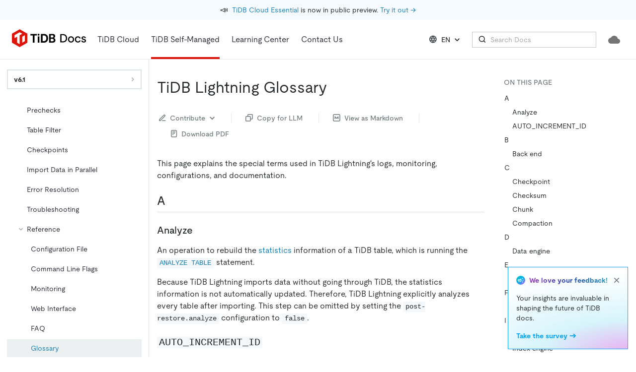

--- FILE ---
content_type: application/javascript
request_url: https://static.reo.dev/144653a024bda5f/reo.js
body_size: 52626
content:
/*! For license information please see reo.js.LICENSE.txt */
(()=>{var t,e,r={3192:function(t,e,r){var n;t.exports=(n=r(2751),r(20),r(4716),r(6147),r(1575),function(){var t=n,e=t.lib.BlockCipher,r=t.algo,o=[],i=[],a=[],c=[],u=[],s=[],l=[],f=[],d=[],h=[];!function(){for(var t=[],e=0;e<256;e++)t[e]=e<128?e<<1:e<<1^283;var r=0,n=0;for(e=0;e<256;e++){var p=n^n<<1^n<<2^n<<3^n<<4;p=p>>>8^255&p^99,o[r]=p,i[p]=r;var v=t[r],y=t[v],m=t[y],g=257*t[p]^16843008*p;a[r]=g<<24|g>>>8,c[r]=g<<16|g>>>16,u[r]=g<<8|g>>>24,s[r]=g,g=16843009*m^65537*y^257*v^16843008*r,l[p]=g<<24|g>>>8,f[p]=g<<16|g>>>16,d[p]=g<<8|g>>>24,h[p]=g,r?(r=v^t[t[t[m^v]]],n^=t[t[n]]):r=n=1}}();var p=[0,1,2,4,8,16,32,64,128,27,54],v=r.AES=e.extend({_doReset:function(){if(!this._nRounds||this._keyPriorReset!==this._key){for(var t=this._keyPriorReset=this._key,e=t.words,r=t.sigBytes/4,n=4*((this._nRounds=r+6)+1),i=this._keySchedule=[],a=0;a<n;a++)a<r?i[a]=e[a]:(s=i[a-1],a%r?r>6&&a%r==4&&(s=o[s>>>24]<<24|o[s>>>16&255]<<16|o[s>>>8&255]<<8|o[255&s]):(s=o[(s=s<<8|s>>>24)>>>24]<<24|o[s>>>16&255]<<16|o[s>>>8&255]<<8|o[255&s],s^=p[a/r|0]<<24),i[a]=i[a-r]^s);for(var c=this._invKeySchedule=[],u=0;u<n;u++){if(a=n-u,u%4)var s=i[a];else s=i[a-4];c[u]=u<4||a<=4?s:l[o[s>>>24]]^f[o[s>>>16&255]]^d[o[s>>>8&255]]^h[o[255&s]]}}},encryptBlock:function(t,e){this._doCryptBlock(t,e,this._keySchedule,a,c,u,s,o)},decryptBlock:function(t,e){var r=t[e+1];t[e+1]=t[e+3],t[e+3]=r,this._doCryptBlock(t,e,this._invKeySchedule,l,f,d,h,i),r=t[e+1],t[e+1]=t[e+3],t[e+3]=r},_doCryptBlock:function(t,e,r,n,o,i,a,c){for(var u=this._nRounds,s=t[e]^r[0],l=t[e+1]^r[1],f=t[e+2]^r[2],d=t[e+3]^r[3],h=4,p=1;p<u;p++){var v=n[s>>>24]^o[l>>>16&255]^i[f>>>8&255]^a[255&d]^r[h++],y=n[l>>>24]^o[f>>>16&255]^i[d>>>8&255]^a[255&s]^r[h++],m=n[f>>>24]^o[d>>>16&255]^i[s>>>8&255]^a[255&l]^r[h++],g=n[d>>>24]^o[s>>>16&255]^i[l>>>8&255]^a[255&f]^r[h++];s=v,l=y,f=m,d=g}v=(c[s>>>24]<<24|c[l>>>16&255]<<16|c[f>>>8&255]<<8|c[255&d])^r[h++],y=(c[l>>>24]<<24|c[f>>>16&255]<<16|c[d>>>8&255]<<8|c[255&s])^r[h++],m=(c[f>>>24]<<24|c[d>>>16&255]<<16|c[s>>>8&255]<<8|c[255&l])^r[h++],g=(c[d>>>24]<<24|c[s>>>16&255]<<16|c[l>>>8&255]<<8|c[255&f])^r[h++],t[e]=v,t[e+1]=y,t[e+2]=m,t[e+3]=g},keySize:8});t.AES=e._createHelper(v)}(),n.AES)},1575:function(t,e,r){var n;t.exports=(n=r(2751),r(6147),void(n.lib.Cipher||function(t){var e=n,r=e.lib,o=r.Base,i=r.WordArray,a=r.BufferedBlockAlgorithm,c=e.enc,u=(c.Utf8,c.Base64),s=e.algo.EvpKDF,l=r.Cipher=a.extend({cfg:o.extend(),createEncryptor:function(t,e){return this.create(this._ENC_XFORM_MODE,t,e)},createDecryptor:function(t,e){return this.create(this._DEC_XFORM_MODE,t,e)},init:function(t,e,r){this.cfg=this.cfg.extend(r),this._xformMode=t,this._key=e,this.reset()},reset:function(){a.reset.call(this),this._doReset()},process:function(t){return this._append(t),this._process()},finalize:function(t){return t&&this._append(t),this._doFinalize()},keySize:4,ivSize:4,_ENC_XFORM_MODE:1,_DEC_XFORM_MODE:2,_createHelper:function(){function t(t){return"string"==typeof t?w:m}return function(e){return{encrypt:function(r,n,o){return t(n).encrypt(e,r,n,o)},decrypt:function(r,n,o){return t(n).decrypt(e,r,n,o)}}}}()}),f=(r.StreamCipher=l.extend({_doFinalize:function(){return this._process(!0)},blockSize:1}),e.mode={}),d=r.BlockCipherMode=o.extend({createEncryptor:function(t,e){return this.Encryptor.create(t,e)},createDecryptor:function(t,e){return this.Decryptor.create(t,e)},init:function(t,e){this._cipher=t,this._iv=e}}),h=f.CBC=function(){var e=d.extend();function r(e,r,n){var o,i=this._iv;i?(o=i,this._iv=t):o=this._prevBlock;for(var a=0;a<n;a++)e[r+a]^=o[a]}return e.Encryptor=e.extend({processBlock:function(t,e){var n=this._cipher,o=n.blockSize;r.call(this,t,e,o),n.encryptBlock(t,e),this._prevBlock=t.slice(e,e+o)}}),e.Decryptor=e.extend({processBlock:function(t,e){var n=this._cipher,o=n.blockSize,i=t.slice(e,e+o);n.decryptBlock(t,e),r.call(this,t,e,o),this._prevBlock=i}}),e}(),p=(e.pad={}).Pkcs7={pad:function(t,e){for(var r=4*e,n=r-t.sigBytes%r,o=n<<24|n<<16|n<<8|n,a=[],c=0;c<n;c+=4)a.push(o);var u=i.create(a,n);t.concat(u)},unpad:function(t){var e=255&t.words[t.sigBytes-1>>>2];t.sigBytes-=e}},v=(r.BlockCipher=l.extend({cfg:l.cfg.extend({mode:h,padding:p}),reset:function(){var t;l.reset.call(this);var e=this.cfg,r=e.iv,n=e.mode;this._xformMode==this._ENC_XFORM_MODE?t=n.createEncryptor:(t=n.createDecryptor,this._minBufferSize=1),this._mode&&this._mode.__creator==t?this._mode.init(this,r&&r.words):(this._mode=t.call(n,this,r&&r.words),this._mode.__creator=t)},_doProcessBlock:function(t,e){this._mode.processBlock(t,e)},_doFinalize:function(){var t,e=this.cfg.padding;return this._xformMode==this._ENC_XFORM_MODE?(e.pad(this._data,this.blockSize),t=this._process(!0)):(t=this._process(!0),e.unpad(t)),t},blockSize:4}),r.CipherParams=o.extend({init:function(t){this.mixIn(t)},toString:function(t){return(t||this.formatter).stringify(this)}})),y=(e.format={}).OpenSSL={stringify:function(t){var e=t.ciphertext,r=t.salt;return(r?i.create([1398893684,1701076831]).concat(r).concat(e):e).toString(u)},parse:function(t){var e,r=u.parse(t),n=r.words;return 1398893684==n[0]&&1701076831==n[1]&&(e=i.create(n.slice(2,4)),n.splice(0,4),r.sigBytes-=16),v.create({ciphertext:r,salt:e})}},m=r.SerializableCipher=o.extend({cfg:o.extend({format:y}),encrypt:function(t,e,r,n){n=this.cfg.extend(n);var o=t.createEncryptor(r,n),i=o.finalize(e),a=o.cfg;return v.create({ciphertext:i,key:r,iv:a.iv,algorithm:t,mode:a.mode,padding:a.padding,blockSize:t.blockSize,formatter:n.format})},decrypt:function(t,e,r,n){return n=this.cfg.extend(n),e=this._parse(e,n.format),t.createDecryptor(r,n).finalize(e.ciphertext)},_parse:function(t,e){return"string"==typeof t?e.parse(t,this):t}}),g=(e.kdf={}).OpenSSL={execute:function(t,e,r,n){n||(n=i.random(8));var o=s.create({keySize:e+r}).compute(t,n),a=i.create(o.words.slice(e),4*r);return o.sigBytes=4*e,v.create({key:o,iv:a,salt:n})}},w=r.PasswordBasedCipher=m.extend({cfg:m.cfg.extend({kdf:g}),encrypt:function(t,e,r,n){var o=(n=this.cfg.extend(n)).kdf.execute(r,t.keySize,t.ivSize);n.iv=o.iv;var i=m.encrypt.call(this,t,e,o.key,n);return i.mixIn(o),i},decrypt:function(t,e,r,n){n=this.cfg.extend(n),e=this._parse(e,n.format);var o=n.kdf.execute(r,t.keySize,t.ivSize,e.salt);return n.iv=o.iv,m.decrypt.call(this,t,e,o.key,n)}})}()))},2751:function(t,e,r){var n;t.exports=(n=n||function(t,e){var n;if("undefined"!==typeof window&&window.crypto&&(n=window.crypto),"undefined"!==typeof self&&self.crypto&&(n=self.crypto),"undefined"!==typeof globalThis&&globalThis.crypto&&(n=globalThis.crypto),!n&&"undefined"!==typeof window&&window.msCrypto&&(n=window.msCrypto),!n&&"undefined"!==typeof r.g&&r.g.crypto&&(n=r.g.crypto),!n)try{n=r(2480)}catch(t){}var o=function(){if(n){if("function"===typeof n.getRandomValues)try{return n.getRandomValues(new Uint32Array(1))[0]}catch(t){}if("function"===typeof n.randomBytes)try{return n.randomBytes(4).readInt32LE()}catch(t){}}throw new Error("Native crypto module could not be used to get secure random number.")},i=Object.create||function(){function t(){}return function(e){var r;return t.prototype=e,r=new t,t.prototype=null,r}}(),a={},c=a.lib={},u=c.Base={extend:function(t){var e=i(this);return t&&e.mixIn(t),e.hasOwnProperty("init")&&this.init!==e.init||(e.init=function(){e.$super.init.apply(this,arguments)}),e.init.prototype=e,e.$super=this,e},create:function(){var t=this.extend();return t.init.apply(t,arguments),t},init:function(){},mixIn:function(t){for(var e in t)t.hasOwnProperty(e)&&(this[e]=t[e]);t.hasOwnProperty("toString")&&(this.toString=t.toString)},clone:function(){return this.init.prototype.extend(this)}},s=c.WordArray=u.extend({init:function(t,r){t=this.words=t||[],this.sigBytes=r!=e?r:4*t.length},toString:function(t){return(t||f).stringify(this)},concat:function(t){var e=this.words,r=t.words,n=this.sigBytes,o=t.sigBytes;if(this.clamp(),n%4)for(var i=0;i<o;i++){var a=r[i>>>2]>>>24-i%4*8&255;e[n+i>>>2]|=a<<24-(n+i)%4*8}else for(var c=0;c<o;c+=4)e[n+c>>>2]=r[c>>>2];return this.sigBytes+=o,this},clamp:function(){var e=this.words,r=this.sigBytes;e[r>>>2]&=4294967295<<32-r%4*8,e.length=t.ceil(r/4)},clone:function(){var t=u.clone.call(this);return t.words=this.words.slice(0),t},random:function(t){for(var e=[],r=0;r<t;r+=4)e.push(o());return new s.init(e,t)}}),l=a.enc={},f=l.Hex={stringify:function(t){for(var e=t.words,r=t.sigBytes,n=[],o=0;o<r;o++){var i=e[o>>>2]>>>24-o%4*8&255;n.push((i>>>4).toString(16)),n.push((15&i).toString(16))}return n.join("")},parse:function(t){for(var e=t.length,r=[],n=0;n<e;n+=2)r[n>>>3]|=parseInt(t.substr(n,2),16)<<24-n%8*4;return new s.init(r,e/2)}},d=l.Latin1={stringify:function(t){for(var e=t.words,r=t.sigBytes,n=[],o=0;o<r;o++){var i=e[o>>>2]>>>24-o%4*8&255;n.push(String.fromCharCode(i))}return n.join("")},parse:function(t){for(var e=t.length,r=[],n=0;n<e;n++)r[n>>>2]|=(255&t.charCodeAt(n))<<24-n%4*8;return new s.init(r,e)}},h=l.Utf8={stringify:function(t){try{return decodeURIComponent(escape(d.stringify(t)))}catch(t){throw new Error("Malformed UTF-8 data")}},parse:function(t){return d.parse(unescape(encodeURIComponent(t)))}},p=c.BufferedBlockAlgorithm=u.extend({reset:function(){this._data=new s.init,this._nDataBytes=0},_append:function(t){"string"==typeof t&&(t=h.parse(t)),this._data.concat(t),this._nDataBytes+=t.sigBytes},_process:function(e){var r,n=this._data,o=n.words,i=n.sigBytes,a=this.blockSize,c=i/(4*a),u=(c=e?t.ceil(c):t.max((0|c)-this._minBufferSize,0))*a,l=t.min(4*u,i);if(u){for(var f=0;f<u;f+=a)this._doProcessBlock(o,f);r=o.splice(0,u),n.sigBytes-=l}return new s.init(r,l)},clone:function(){var t=u.clone.call(this);return t._data=this._data.clone(),t},_minBufferSize:0}),v=(c.Hasher=p.extend({cfg:u.extend(),init:function(t){this.cfg=this.cfg.extend(t),this.reset()},reset:function(){p.reset.call(this),this._doReset()},update:function(t){return this._append(t),this._process(),this},finalize:function(t){return t&&this._append(t),this._doFinalize()},blockSize:16,_createHelper:function(t){return function(e,r){return new t.init(r).finalize(e)}},_createHmacHelper:function(t){return function(e,r){return new v.HMAC.init(t,r).finalize(e)}}}),a.algo={});return a}(Math),n)},20:function(t,e,r){var n;t.exports=(n=r(2751),function(){var t=n,e=t.lib.WordArray;function r(t,r,n){for(var o=[],i=0,a=0;a<r;a++)if(a%4){var c=n[t.charCodeAt(a-1)]<<a%4*2|n[t.charCodeAt(a)]>>>6-a%4*2;o[i>>>2]|=c<<24-i%4*8,i++}return e.create(o,i)}t.enc.Base64={stringify:function(t){var e=t.words,r=t.sigBytes,n=this._map;t.clamp();for(var o=[],i=0;i<r;i+=3)for(var a=(e[i>>>2]>>>24-i%4*8&255)<<16|(e[i+1>>>2]>>>24-(i+1)%4*8&255)<<8|e[i+2>>>2]>>>24-(i+2)%4*8&255,c=0;c<4&&i+.75*c<r;c++)o.push(n.charAt(a>>>6*(3-c)&63));var u=n.charAt(64);if(u)for(;o.length%4;)o.push(u);return o.join("")},parse:function(t){var e=t.length,n=this._map,o=this._reverseMap;if(!o){o=this._reverseMap=[];for(var i=0;i<n.length;i++)o[n.charCodeAt(i)]=i}var a=n.charAt(64);if(a){var c=t.indexOf(a);-1!==c&&(e=c)}return r(t,e,o)},_map:"ABCDEFGHIJKLMNOPQRSTUVWXYZabcdefghijklmnopqrstuvwxyz0123456789+/="}}(),n.enc.Base64)},320:function(t,e,r){var n;t.exports=(n=r(2751),function(){var t=n,e=t.lib.WordArray;function r(t,r,n){for(var o=[],i=0,a=0;a<r;a++)if(a%4){var c=n[t.charCodeAt(a-1)]<<a%4*2|n[t.charCodeAt(a)]>>>6-a%4*2;o[i>>>2]|=c<<24-i%4*8,i++}return e.create(o,i)}t.enc.Base64url={stringify:function(t,e=!0){var r=t.words,n=t.sigBytes,o=e?this._safe_map:this._map;t.clamp();for(var i=[],a=0;a<n;a+=3)for(var c=(r[a>>>2]>>>24-a%4*8&255)<<16|(r[a+1>>>2]>>>24-(a+1)%4*8&255)<<8|r[a+2>>>2]>>>24-(a+2)%4*8&255,u=0;u<4&&a+.75*u<n;u++)i.push(o.charAt(c>>>6*(3-u)&63));var s=o.charAt(64);if(s)for(;i.length%4;)i.push(s);return i.join("")},parse:function(t,e=!0){var n=t.length,o=e?this._safe_map:this._map,i=this._reverseMap;if(!i){i=this._reverseMap=[];for(var a=0;a<o.length;a++)i[o.charCodeAt(a)]=a}var c=o.charAt(64);if(c){var u=t.indexOf(c);-1!==u&&(n=u)}return r(t,n,i)},_map:"ABCDEFGHIJKLMNOPQRSTUVWXYZabcdefghijklmnopqrstuvwxyz0123456789+/=",_safe_map:"ABCDEFGHIJKLMNOPQRSTUVWXYZabcdefghijklmnopqrstuvwxyz0123456789-_"}}(),n.enc.Base64url)},4814:function(t,e,r){var n;t.exports=(n=r(2751),function(){var t=n,e=t.lib.WordArray,r=t.enc;function o(t){return t<<8&4278255360|t>>>8&16711935}r.Utf16=r.Utf16BE={stringify:function(t){for(var e=t.words,r=t.sigBytes,n=[],o=0;o<r;o+=2){var i=e[o>>>2]>>>16-o%4*8&65535;n.push(String.fromCharCode(i))}return n.join("")},parse:function(t){for(var r=t.length,n=[],o=0;o<r;o++)n[o>>>1]|=t.charCodeAt(o)<<16-o%2*16;return e.create(n,2*r)}},r.Utf16LE={stringify:function(t){for(var e=t.words,r=t.sigBytes,n=[],i=0;i<r;i+=2){var a=o(e[i>>>2]>>>16-i%4*8&65535);n.push(String.fromCharCode(a))}return n.join("")},parse:function(t){for(var r=t.length,n=[],i=0;i<r;i++)n[i>>>1]|=o(t.charCodeAt(i)<<16-i%2*16);return e.create(n,2*r)}}}(),n.enc.Utf16)},6147:function(t,e,r){var n,o,i,a,c,u,s,l;t.exports=(l=r(2751),r(8317),r(5498),o=(n=l).lib,i=o.Base,a=o.WordArray,c=n.algo,u=c.MD5,s=c.EvpKDF=i.extend({cfg:i.extend({keySize:4,hasher:u,iterations:1}),init:function(t){this.cfg=this.cfg.extend(t)},compute:function(t,e){for(var r,n=this.cfg,o=n.hasher.create(),i=a.create(),c=i.words,u=n.keySize,s=n.iterations;c.length<u;){r&&o.update(r),r=o.update(t).finalize(e),o.reset();for(var l=1;l<s;l++)r=o.finalize(r),o.reset();i.concat(r)}return i.sigBytes=4*u,i}}),n.EvpKDF=function(t,e,r){return s.create(r).compute(t,e)},l.EvpKDF)},8573:function(t,e,r){var n,o,i,a;t.exports=(a=r(2751),r(1575),o=(n=a).lib.CipherParams,i=n.enc.Hex,n.format.Hex={stringify:function(t){return t.ciphertext.toString(i)},parse:function(t){var e=i.parse(t);return o.create({ciphertext:e})}},a.format.Hex)},5498:function(t,e,r){var n,o,i,a;t.exports=(n=r(2751),i=(o=n).lib.Base,a=o.enc.Utf8,void(o.algo.HMAC=i.extend({init:function(t,e){t=this._hasher=new t.init,"string"==typeof e&&(e=a.parse(e));var r=t.blockSize,n=4*r;e.sigBytes>n&&(e=t.finalize(e)),e.clamp();for(var o=this._oKey=e.clone(),i=this._iKey=e.clone(),c=o.words,u=i.words,s=0;s<r;s++)c[s]^=1549556828,u[s]^=909522486;o.sigBytes=i.sigBytes=n,this.reset()},reset:function(){var t=this._hasher;t.reset(),t.update(this._iKey)},update:function(t){return this._hasher.update(t),this},finalize:function(t){var e=this._hasher,r=e.finalize(t);return e.reset(),e.finalize(this._oKey.clone().concat(r))}})))},1406:function(t,e,r){var n;t.exports=(n=r(2751),r(4235),r(6654),r(4814),r(20),r(320),r(4716),r(8317),r(6846),r(3438),r(4028),r(7450),r(9159),r(6945),r(5498),r(7121),r(6147),r(1575),r(3081),r(6107),r(1769),r(1191),r(4946),r(2969),r(5311),r(8970),r(8243),r(239),r(8573),r(3192),r(5627),r(5579),r(8339),r(3251),n)},6654:function(t,e,r){var n;t.exports=(n=r(2751),function(){if("function"==typeof ArrayBuffer){var t=n.lib.WordArray,e=t.init,r=t.init=function(t){if(t instanceof ArrayBuffer&&(t=new Uint8Array(t)),(t instanceof Int8Array||"undefined"!==typeof Uint8ClampedArray&&t instanceof Uint8ClampedArray||t instanceof Int16Array||t instanceof Uint16Array||t instanceof Int32Array||t instanceof Uint32Array||t instanceof Float32Array||t instanceof Float64Array)&&(t=new Uint8Array(t.buffer,t.byteOffset,t.byteLength)),t instanceof Uint8Array){for(var r=t.byteLength,n=[],o=0;o<r;o++)n[o>>>2]|=t[o]<<24-o%4*8;e.call(this,n,r)}else e.apply(this,arguments)};r.prototype=t}}(),n.lib.WordArray)},4716:function(t,e,r){var n;t.exports=(n=r(2751),function(t){var e=n,r=e.lib,o=r.WordArray,i=r.Hasher,a=e.algo,c=[];!function(){for(var e=0;e<64;e++)c[e]=4294967296*t.abs(t.sin(e+1))|0}();var u=a.MD5=i.extend({_doReset:function(){this._hash=new o.init([1732584193,4023233417,2562383102,271733878])},_doProcessBlock:function(t,e){for(var r=0;r<16;r++){var n=e+r,o=t[n];t[n]=16711935&(o<<8|o>>>24)|4278255360&(o<<24|o>>>8)}var i=this._hash.words,a=t[e+0],u=t[e+1],h=t[e+2],p=t[e+3],v=t[e+4],y=t[e+5],m=t[e+6],g=t[e+7],w=t[e+8],b=t[e+9],_=t[e+10],x=t[e+11],S=t[e+12],k=t[e+13],E=t[e+14],L=t[e+15],j=i[0],O=i[1],C=i[2],P=i[3];j=s(j,O,C,P,a,7,c[0]),P=s(P,j,O,C,u,12,c[1]),C=s(C,P,j,O,h,17,c[2]),O=s(O,C,P,j,p,22,c[3]),j=s(j,O,C,P,v,7,c[4]),P=s(P,j,O,C,y,12,c[5]),C=s(C,P,j,O,m,17,c[6]),O=s(O,C,P,j,g,22,c[7]),j=s(j,O,C,P,w,7,c[8]),P=s(P,j,O,C,b,12,c[9]),C=s(C,P,j,O,_,17,c[10]),O=s(O,C,P,j,x,22,c[11]),j=s(j,O,C,P,S,7,c[12]),P=s(P,j,O,C,k,12,c[13]),C=s(C,P,j,O,E,17,c[14]),j=l(j,O=s(O,C,P,j,L,22,c[15]),C,P,u,5,c[16]),P=l(P,j,O,C,m,9,c[17]),C=l(C,P,j,O,x,14,c[18]),O=l(O,C,P,j,a,20,c[19]),j=l(j,O,C,P,y,5,c[20]),P=l(P,j,O,C,_,9,c[21]),C=l(C,P,j,O,L,14,c[22]),O=l(O,C,P,j,v,20,c[23]),j=l(j,O,C,P,b,5,c[24]),P=l(P,j,O,C,E,9,c[25]),C=l(C,P,j,O,p,14,c[26]),O=l(O,C,P,j,w,20,c[27]),j=l(j,O,C,P,k,5,c[28]),P=l(P,j,O,C,h,9,c[29]),C=l(C,P,j,O,g,14,c[30]),j=f(j,O=l(O,C,P,j,S,20,c[31]),C,P,y,4,c[32]),P=f(P,j,O,C,w,11,c[33]),C=f(C,P,j,O,x,16,c[34]),O=f(O,C,P,j,E,23,c[35]),j=f(j,O,C,P,u,4,c[36]),P=f(P,j,O,C,v,11,c[37]),C=f(C,P,j,O,g,16,c[38]),O=f(O,C,P,j,_,23,c[39]),j=f(j,O,C,P,k,4,c[40]),P=f(P,j,O,C,a,11,c[41]),C=f(C,P,j,O,p,16,c[42]),O=f(O,C,P,j,m,23,c[43]),j=f(j,O,C,P,b,4,c[44]),P=f(P,j,O,C,S,11,c[45]),C=f(C,P,j,O,L,16,c[46]),j=d(j,O=f(O,C,P,j,h,23,c[47]),C,P,a,6,c[48]),P=d(P,j,O,C,g,10,c[49]),C=d(C,P,j,O,E,15,c[50]),O=d(O,C,P,j,y,21,c[51]),j=d(j,O,C,P,S,6,c[52]),P=d(P,j,O,C,p,10,c[53]),C=d(C,P,j,O,_,15,c[54]),O=d(O,C,P,j,u,21,c[55]),j=d(j,O,C,P,w,6,c[56]),P=d(P,j,O,C,L,10,c[57]),C=d(C,P,j,O,m,15,c[58]),O=d(O,C,P,j,k,21,c[59]),j=d(j,O,C,P,v,6,c[60]),P=d(P,j,O,C,x,10,c[61]),C=d(C,P,j,O,h,15,c[62]),O=d(O,C,P,j,b,21,c[63]),i[0]=i[0]+j|0,i[1]=i[1]+O|0,i[2]=i[2]+C|0,i[3]=i[3]+P|0},_doFinalize:function(){var e=this._data,r=e.words,n=8*this._nDataBytes,o=8*e.sigBytes;r[o>>>5]|=128<<24-o%32;var i=t.floor(n/4294967296),a=n;r[15+(o+64>>>9<<4)]=16711935&(i<<8|i>>>24)|4278255360&(i<<24|i>>>8),r[14+(o+64>>>9<<4)]=16711935&(a<<8|a>>>24)|4278255360&(a<<24|a>>>8),e.sigBytes=4*(r.length+1),this._process();for(var c=this._hash,u=c.words,s=0;s<4;s++){var l=u[s];u[s]=16711935&(l<<8|l>>>24)|4278255360&(l<<24|l>>>8)}return c},clone:function(){var t=i.clone.call(this);return t._hash=this._hash.clone(),t}});function s(t,e,r,n,o,i,a){var c=t+(e&r|~e&n)+o+a;return(c<<i|c>>>32-i)+e}function l(t,e,r,n,o,i,a){var c=t+(e&n|r&~n)+o+a;return(c<<i|c>>>32-i)+e}function f(t,e,r,n,o,i,a){var c=t+(e^r^n)+o+a;return(c<<i|c>>>32-i)+e}function d(t,e,r,n,o,i,a){var c=t+(r^(e|~n))+o+a;return(c<<i|c>>>32-i)+e}e.MD5=i._createHelper(u),e.HmacMD5=i._createHmacHelper(u)}(Math),n.MD5)},3081:function(t,e,r){var n;t.exports=(n=r(2751),r(1575),n.mode.CFB=function(){var t=n.lib.BlockCipherMode.extend();function e(t,e,r,n){var o,i=this._iv;i?(o=i.slice(0),this._iv=void 0):o=this._prevBlock,n.encryptBlock(o,0);for(var a=0;a<r;a++)t[e+a]^=o[a]}return t.Encryptor=t.extend({processBlock:function(t,r){var n=this._cipher,o=n.blockSize;e.call(this,t,r,o,n),this._prevBlock=t.slice(r,r+o)}}),t.Decryptor=t.extend({processBlock:function(t,r){var n=this._cipher,o=n.blockSize,i=t.slice(r,r+o);e.call(this,t,r,o,n),this._prevBlock=i}}),t}(),n.mode.CFB)},1769:function(t,e,r){var n;t.exports=(n=r(2751),r(1575),n.mode.CTRGladman=function(){var t=n.lib.BlockCipherMode.extend();function e(t){if(255===(t>>24&255)){var e=t>>16&255,r=t>>8&255,n=255&t;255===e?(e=0,255===r?(r=0,255===n?n=0:++n):++r):++e,t=0,t+=e<<16,t+=r<<8,t+=n}else t+=1<<24;return t}function r(t){return 0===(t[0]=e(t[0]))&&(t[1]=e(t[1])),t}var o=t.Encryptor=t.extend({processBlock:function(t,e){var n=this._cipher,o=n.blockSize,i=this._iv,a=this._counter;i&&(a=this._counter=i.slice(0),this._iv=void 0),r(a);var c=a.slice(0);n.encryptBlock(c,0);for(var u=0;u<o;u++)t[e+u]^=c[u]}});return t.Decryptor=o,t}(),n.mode.CTRGladman)},6107:function(t,e,r){var n,o,i;t.exports=(i=r(2751),r(1575),i.mode.CTR=(n=i.lib.BlockCipherMode.extend(),o=n.Encryptor=n.extend({processBlock:function(t,e){var r=this._cipher,n=r.blockSize,o=this._iv,i=this._counter;o&&(i=this._counter=o.slice(0),this._iv=void 0);var a=i.slice(0);r.encryptBlock(a,0),i[n-1]=i[n-1]+1|0;for(var c=0;c<n;c++)t[e+c]^=a[c]}}),n.Decryptor=o,n),i.mode.CTR)},4946:function(t,e,r){var n,o;t.exports=(o=r(2751),r(1575),o.mode.ECB=((n=o.lib.BlockCipherMode.extend()).Encryptor=n.extend({processBlock:function(t,e){this._cipher.encryptBlock(t,e)}}),n.Decryptor=n.extend({processBlock:function(t,e){this._cipher.decryptBlock(t,e)}}),n),o.mode.ECB)},1191:function(t,e,r){var n,o,i;t.exports=(i=r(2751),r(1575),i.mode.OFB=(n=i.lib.BlockCipherMode.extend(),o=n.Encryptor=n.extend({processBlock:function(t,e){var r=this._cipher,n=r.blockSize,o=this._iv,i=this._keystream;o&&(i=this._keystream=o.slice(0),this._iv=void 0),r.encryptBlock(i,0);for(var a=0;a<n;a++)t[e+a]^=i[a]}}),n.Decryptor=o,n),i.mode.OFB)},2969:function(t,e,r){var n;t.exports=(n=r(2751),r(1575),n.pad.AnsiX923={pad:function(t,e){var r=t.sigBytes,n=4*e,o=n-r%n,i=r+o-1;t.clamp(),t.words[i>>>2]|=o<<24-i%4*8,t.sigBytes+=o},unpad:function(t){var e=255&t.words[t.sigBytes-1>>>2];t.sigBytes-=e}},n.pad.Ansix923)},5311:function(t,e,r){var n;t.exports=(n=r(2751),r(1575),n.pad.Iso10126={pad:function(t,e){var r=4*e,o=r-t.sigBytes%r;t.concat(n.lib.WordArray.random(o-1)).concat(n.lib.WordArray.create([o<<24],1))},unpad:function(t){var e=255&t.words[t.sigBytes-1>>>2];t.sigBytes-=e}},n.pad.Iso10126)},8970:function(t,e,r){var n;t.exports=(n=r(2751),r(1575),n.pad.Iso97971={pad:function(t,e){t.concat(n.lib.WordArray.create([2147483648],1)),n.pad.ZeroPadding.pad(t,e)},unpad:function(t){n.pad.ZeroPadding.unpad(t),t.sigBytes--}},n.pad.Iso97971)},239:function(t,e,r){var n;t.exports=(n=r(2751),r(1575),n.pad.NoPadding={pad:function(){},unpad:function(){}},n.pad.NoPadding)},8243:function(t,e,r){var n;t.exports=(n=r(2751),r(1575),n.pad.ZeroPadding={pad:function(t,e){var r=4*e;t.clamp(),t.sigBytes+=r-(t.sigBytes%r||r)},unpad:function(t){var e=t.words,r=t.sigBytes-1;for(r=t.sigBytes-1;r>=0;r--)if(e[r>>>2]>>>24-r%4*8&255){t.sigBytes=r+1;break}}},n.pad.ZeroPadding)},7121:function(t,e,r){var n,o,i,a,c,u,s,l,f;t.exports=(f=r(2751),r(8317),r(5498),o=(n=f).lib,i=o.Base,a=o.WordArray,c=n.algo,u=c.SHA1,s=c.HMAC,l=c.PBKDF2=i.extend({cfg:i.extend({keySize:4,hasher:u,iterations:1}),init:function(t){this.cfg=this.cfg.extend(t)},compute:function(t,e){for(var r=this.cfg,n=s.create(r.hasher,t),o=a.create(),i=a.create([1]),c=o.words,u=i.words,l=r.keySize,f=r.iterations;c.length<l;){var d=n.update(e).finalize(i);n.reset();for(var h=d.words,p=h.length,v=d,y=1;y<f;y++){v=n.finalize(v),n.reset();for(var m=v.words,g=0;g<p;g++)h[g]^=m[g]}o.concat(d),u[0]++}return o.sigBytes=4*l,o}}),n.PBKDF2=function(t,e,r){return l.create(r).compute(t,e)},f.PBKDF2)},3251:function(t,e,r){var n;t.exports=(n=r(2751),r(20),r(4716),r(6147),r(1575),function(){var t=n,e=t.lib.StreamCipher,r=t.algo,o=[],i=[],a=[],c=r.RabbitLegacy=e.extend({_doReset:function(){var t=this._key.words,e=this.cfg.iv,r=this._X=[t[0],t[3]<<16|t[2]>>>16,t[1],t[0]<<16|t[3]>>>16,t[2],t[1]<<16|t[0]>>>16,t[3],t[2]<<16|t[1]>>>16],n=this._C=[t[2]<<16|t[2]>>>16,4294901760&t[0]|65535&t[1],t[3]<<16|t[3]>>>16,4294901760&t[1]|65535&t[2],t[0]<<16|t[0]>>>16,4294901760&t[2]|65535&t[3],t[1]<<16|t[1]>>>16,4294901760&t[3]|65535&t[0]];this._b=0;for(var o=0;o<4;o++)u.call(this);for(o=0;o<8;o++)n[o]^=r[o+4&7];if(e){var i=e.words,a=i[0],c=i[1],s=16711935&(a<<8|a>>>24)|4278255360&(a<<24|a>>>8),l=16711935&(c<<8|c>>>24)|4278255360&(c<<24|c>>>8),f=s>>>16|4294901760&l,d=l<<16|65535&s;for(n[0]^=s,n[1]^=f,n[2]^=l,n[3]^=d,n[4]^=s,n[5]^=f,n[6]^=l,n[7]^=d,o=0;o<4;o++)u.call(this)}},_doProcessBlock:function(t,e){var r=this._X;u.call(this),o[0]=r[0]^r[5]>>>16^r[3]<<16,o[1]=r[2]^r[7]>>>16^r[5]<<16,o[2]=r[4]^r[1]>>>16^r[7]<<16,o[3]=r[6]^r[3]>>>16^r[1]<<16;for(var n=0;n<4;n++)o[n]=16711935&(o[n]<<8|o[n]>>>24)|4278255360&(o[n]<<24|o[n]>>>8),t[e+n]^=o[n]},blockSize:4,ivSize:2});function u(){for(var t=this._X,e=this._C,r=0;r<8;r++)i[r]=e[r];for(e[0]=e[0]+1295307597+this._b|0,e[1]=e[1]+3545052371+(e[0]>>>0<i[0]>>>0?1:0)|0,e[2]=e[2]+886263092+(e[1]>>>0<i[1]>>>0?1:0)|0,e[3]=e[3]+1295307597+(e[2]>>>0<i[2]>>>0?1:0)|0,e[4]=e[4]+3545052371+(e[3]>>>0<i[3]>>>0?1:0)|0,e[5]=e[5]+886263092+(e[4]>>>0<i[4]>>>0?1:0)|0,e[6]=e[6]+1295307597+(e[5]>>>0<i[5]>>>0?1:0)|0,e[7]=e[7]+3545052371+(e[6]>>>0<i[6]>>>0?1:0)|0,this._b=e[7]>>>0<i[7]>>>0?1:0,r=0;r<8;r++){var n=t[r]+e[r],o=65535&n,c=n>>>16,u=((o*o>>>17)+o*c>>>15)+c*c,s=((4294901760&n)*n|0)+((65535&n)*n|0);a[r]=u^s}t[0]=a[0]+(a[7]<<16|a[7]>>>16)+(a[6]<<16|a[6]>>>16)|0,t[1]=a[1]+(a[0]<<8|a[0]>>>24)+a[7]|0,t[2]=a[2]+(a[1]<<16|a[1]>>>16)+(a[0]<<16|a[0]>>>16)|0,t[3]=a[3]+(a[2]<<8|a[2]>>>24)+a[1]|0,t[4]=a[4]+(a[3]<<16|a[3]>>>16)+(a[2]<<16|a[2]>>>16)|0,t[5]=a[5]+(a[4]<<8|a[4]>>>24)+a[3]|0,t[6]=a[6]+(a[5]<<16|a[5]>>>16)+(a[4]<<16|a[4]>>>16)|0,t[7]=a[7]+(a[6]<<8|a[6]>>>24)+a[5]|0}t.RabbitLegacy=e._createHelper(c)}(),n.RabbitLegacy)},8339:function(t,e,r){var n;t.exports=(n=r(2751),r(20),r(4716),r(6147),r(1575),function(){var t=n,e=t.lib.StreamCipher,r=t.algo,o=[],i=[],a=[],c=r.Rabbit=e.extend({_doReset:function(){for(var t=this._key.words,e=this.cfg.iv,r=0;r<4;r++)t[r]=16711935&(t[r]<<8|t[r]>>>24)|4278255360&(t[r]<<24|t[r]>>>8);var n=this._X=[t[0],t[3]<<16|t[2]>>>16,t[1],t[0]<<16|t[3]>>>16,t[2],t[1]<<16|t[0]>>>16,t[3],t[2]<<16|t[1]>>>16],o=this._C=[t[2]<<16|t[2]>>>16,4294901760&t[0]|65535&t[1],t[3]<<16|t[3]>>>16,4294901760&t[1]|65535&t[2],t[0]<<16|t[0]>>>16,4294901760&t[2]|65535&t[3],t[1]<<16|t[1]>>>16,4294901760&t[3]|65535&t[0]];for(this._b=0,r=0;r<4;r++)u.call(this);for(r=0;r<8;r++)o[r]^=n[r+4&7];if(e){var i=e.words,a=i[0],c=i[1],s=16711935&(a<<8|a>>>24)|4278255360&(a<<24|a>>>8),l=16711935&(c<<8|c>>>24)|4278255360&(c<<24|c>>>8),f=s>>>16|4294901760&l,d=l<<16|65535&s;for(o[0]^=s,o[1]^=f,o[2]^=l,o[3]^=d,o[4]^=s,o[5]^=f,o[6]^=l,o[7]^=d,r=0;r<4;r++)u.call(this)}},_doProcessBlock:function(t,e){var r=this._X;u.call(this),o[0]=r[0]^r[5]>>>16^r[3]<<16,o[1]=r[2]^r[7]>>>16^r[5]<<16,o[2]=r[4]^r[1]>>>16^r[7]<<16,o[3]=r[6]^r[3]>>>16^r[1]<<16;for(var n=0;n<4;n++)o[n]=16711935&(o[n]<<8|o[n]>>>24)|4278255360&(o[n]<<24|o[n]>>>8),t[e+n]^=o[n]},blockSize:4,ivSize:2});function u(){for(var t=this._X,e=this._C,r=0;r<8;r++)i[r]=e[r];for(e[0]=e[0]+1295307597+this._b|0,e[1]=e[1]+3545052371+(e[0]>>>0<i[0]>>>0?1:0)|0,e[2]=e[2]+886263092+(e[1]>>>0<i[1]>>>0?1:0)|0,e[3]=e[3]+1295307597+(e[2]>>>0<i[2]>>>0?1:0)|0,e[4]=e[4]+3545052371+(e[3]>>>0<i[3]>>>0?1:0)|0,e[5]=e[5]+886263092+(e[4]>>>0<i[4]>>>0?1:0)|0,e[6]=e[6]+1295307597+(e[5]>>>0<i[5]>>>0?1:0)|0,e[7]=e[7]+3545052371+(e[6]>>>0<i[6]>>>0?1:0)|0,this._b=e[7]>>>0<i[7]>>>0?1:0,r=0;r<8;r++){var n=t[r]+e[r],o=65535&n,c=n>>>16,u=((o*o>>>17)+o*c>>>15)+c*c,s=((4294901760&n)*n|0)+((65535&n)*n|0);a[r]=u^s}t[0]=a[0]+(a[7]<<16|a[7]>>>16)+(a[6]<<16|a[6]>>>16)|0,t[1]=a[1]+(a[0]<<8|a[0]>>>24)+a[7]|0,t[2]=a[2]+(a[1]<<16|a[1]>>>16)+(a[0]<<16|a[0]>>>16)|0,t[3]=a[3]+(a[2]<<8|a[2]>>>24)+a[1]|0,t[4]=a[4]+(a[3]<<16|a[3]>>>16)+(a[2]<<16|a[2]>>>16)|0,t[5]=a[5]+(a[4]<<8|a[4]>>>24)+a[3]|0,t[6]=a[6]+(a[5]<<16|a[5]>>>16)+(a[4]<<16|a[4]>>>16)|0,t[7]=a[7]+(a[6]<<8|a[6]>>>24)+a[5]|0}t.Rabbit=e._createHelper(c)}(),n.Rabbit)},5579:function(t,e,r){var n;t.exports=(n=r(2751),r(20),r(4716),r(6147),r(1575),function(){var t=n,e=t.lib.StreamCipher,r=t.algo,o=r.RC4=e.extend({_doReset:function(){for(var t=this._key,e=t.words,r=t.sigBytes,n=this._S=[],o=0;o<256;o++)n[o]=o;o=0;for(var i=0;o<256;o++){var a=o%r,c=e[a>>>2]>>>24-a%4*8&255;i=(i+n[o]+c)%256;var u=n[o];n[o]=n[i],n[i]=u}this._i=this._j=0},_doProcessBlock:function(t,e){t[e]^=i.call(this)},keySize:8,ivSize:0});function i(){for(var t=this._S,e=this._i,r=this._j,n=0,o=0;o<4;o++){r=(r+t[e=(e+1)%256])%256;var i=t[e];t[e]=t[r],t[r]=i,n|=t[(t[e]+t[r])%256]<<24-8*o}return this._i=e,this._j=r,n}t.RC4=e._createHelper(o);var a=r.RC4Drop=o.extend({cfg:o.cfg.extend({drop:192}),_doReset:function(){o._doReset.call(this);for(var t=this.cfg.drop;t>0;t--)i.call(this)}});t.RC4Drop=e._createHelper(a)}(),n.RC4)},6945:function(t,e,r){var n;t.exports=(n=r(2751),function(t){var e=n,r=e.lib,o=r.WordArray,i=r.Hasher,a=e.algo,c=o.create([0,1,2,3,4,5,6,7,8,9,10,11,12,13,14,15,7,4,13,1,10,6,15,3,12,0,9,5,2,14,11,8,3,10,14,4,9,15,8,1,2,7,0,6,13,11,5,12,1,9,11,10,0,8,12,4,13,3,7,15,14,5,6,2,4,0,5,9,7,12,2,10,14,1,3,8,11,6,15,13]),u=o.create([5,14,7,0,9,2,11,4,13,6,15,8,1,10,3,12,6,11,3,7,0,13,5,10,14,15,8,12,4,9,1,2,15,5,1,3,7,14,6,9,11,8,12,2,10,0,4,13,8,6,4,1,3,11,15,0,5,12,2,13,9,7,10,14,12,15,10,4,1,5,8,7,6,2,13,14,0,3,9,11]),s=o.create([11,14,15,12,5,8,7,9,11,13,14,15,6,7,9,8,7,6,8,13,11,9,7,15,7,12,15,9,11,7,13,12,11,13,6,7,14,9,13,15,14,8,13,6,5,12,7,5,11,12,14,15,14,15,9,8,9,14,5,6,8,6,5,12,9,15,5,11,6,8,13,12,5,12,13,14,11,8,5,6]),l=o.create([8,9,9,11,13,15,15,5,7,7,8,11,14,14,12,6,9,13,15,7,12,8,9,11,7,7,12,7,6,15,13,11,9,7,15,11,8,6,6,14,12,13,5,14,13,13,7,5,15,5,8,11,14,14,6,14,6,9,12,9,12,5,15,8,8,5,12,9,12,5,14,6,8,13,6,5,15,13,11,11]),f=o.create([0,1518500249,1859775393,2400959708,2840853838]),d=o.create([1352829926,1548603684,1836072691,2053994217,0]),h=a.RIPEMD160=i.extend({_doReset:function(){this._hash=o.create([1732584193,4023233417,2562383102,271733878,3285377520])},_doProcessBlock:function(t,e){for(var r=0;r<16;r++){var n=e+r,o=t[n];t[n]=16711935&(o<<8|o>>>24)|4278255360&(o<<24|o>>>8)}var i,a,h,b,_,x,S,k,E,L,j,O=this._hash.words,C=f.words,P=d.words,A=c.words,B=u.words,F=s.words,R=l.words;for(x=i=O[0],S=a=O[1],k=h=O[2],E=b=O[3],L=_=O[4],r=0;r<80;r+=1)j=i+t[e+A[r]]|0,j+=r<16?p(a,h,b)+C[0]:r<32?v(a,h,b)+C[1]:r<48?y(a,h,b)+C[2]:r<64?m(a,h,b)+C[3]:g(a,h,b)+C[4],j=(j=w(j|=0,F[r]))+_|0,i=_,_=b,b=w(h,10),h=a,a=j,j=x+t[e+B[r]]|0,j+=r<16?g(S,k,E)+P[0]:r<32?m(S,k,E)+P[1]:r<48?y(S,k,E)+P[2]:r<64?v(S,k,E)+P[3]:p(S,k,E)+P[4],j=(j=w(j|=0,R[r]))+L|0,x=L,L=E,E=w(k,10),k=S,S=j;j=O[1]+h+E|0,O[1]=O[2]+b+L|0,O[2]=O[3]+_+x|0,O[3]=O[4]+i+S|0,O[4]=O[0]+a+k|0,O[0]=j},_doFinalize:function(){var t=this._data,e=t.words,r=8*this._nDataBytes,n=8*t.sigBytes;e[n>>>5]|=128<<24-n%32,e[14+(n+64>>>9<<4)]=16711935&(r<<8|r>>>24)|4278255360&(r<<24|r>>>8),t.sigBytes=4*(e.length+1),this._process();for(var o=this._hash,i=o.words,a=0;a<5;a++){var c=i[a];i[a]=16711935&(c<<8|c>>>24)|4278255360&(c<<24|c>>>8)}return o},clone:function(){var t=i.clone.call(this);return t._hash=this._hash.clone(),t}});function p(t,e,r){return t^e^r}function v(t,e,r){return t&e|~t&r}function y(t,e,r){return(t|~e)^r}function m(t,e,r){return t&r|e&~r}function g(t,e,r){return t^(e|~r)}function w(t,e){return t<<e|t>>>32-e}e.RIPEMD160=i._createHelper(h),e.HmacRIPEMD160=i._createHmacHelper(h)}(Math),n.RIPEMD160)},8317:function(t,e,r){var n,o,i,a,c,u,s,l;t.exports=(l=r(2751),o=(n=l).lib,i=o.WordArray,a=o.Hasher,c=n.algo,u=[],s=c.SHA1=a.extend({_doReset:function(){this._hash=new i.init([1732584193,4023233417,2562383102,271733878,3285377520])},_doProcessBlock:function(t,e){for(var r=this._hash.words,n=r[0],o=r[1],i=r[2],a=r[3],c=r[4],s=0;s<80;s++){if(s<16)u[s]=0|t[e+s];else{var l=u[s-3]^u[s-8]^u[s-14]^u[s-16];u[s]=l<<1|l>>>31}var f=(n<<5|n>>>27)+c+u[s];f+=s<20?1518500249+(o&i|~o&a):s<40?1859775393+(o^i^a):s<60?(o&i|o&a|i&a)-1894007588:(o^i^a)-899497514,c=a,a=i,i=o<<30|o>>>2,o=n,n=f}r[0]=r[0]+n|0,r[1]=r[1]+o|0,r[2]=r[2]+i|0,r[3]=r[3]+a|0,r[4]=r[4]+c|0},_doFinalize:function(){var t=this._data,e=t.words,r=8*this._nDataBytes,n=8*t.sigBytes;return e[n>>>5]|=128<<24-n%32,e[14+(n+64>>>9<<4)]=Math.floor(r/4294967296),e[15+(n+64>>>9<<4)]=r,t.sigBytes=4*e.length,this._process(),this._hash},clone:function(){var t=a.clone.call(this);return t._hash=this._hash.clone(),t}}),n.SHA1=a._createHelper(s),n.HmacSHA1=a._createHmacHelper(s),l.SHA1)},3438:function(t,e,r){var n,o,i,a,c,u;t.exports=(u=r(2751),r(6846),o=(n=u).lib.WordArray,i=n.algo,a=i.SHA256,c=i.SHA224=a.extend({_doReset:function(){this._hash=new o.init([3238371032,914150663,812702999,4144912697,4290775857,1750603025,1694076839,3204075428])},_doFinalize:function(){var t=a._doFinalize.call(this);return t.sigBytes-=4,t}}),n.SHA224=a._createHelper(c),n.HmacSHA224=a._createHmacHelper(c),u.SHA224)},6846:function(t,e,r){var n;t.exports=(n=r(2751),function(t){var e=n,r=e.lib,o=r.WordArray,i=r.Hasher,a=e.algo,c=[],u=[];!function(){function e(e){for(var r=t.sqrt(e),n=2;n<=r;n++)if(!(e%n))return!1;return!0}function r(t){return 4294967296*(t-(0|t))|0}for(var n=2,o=0;o<64;)e(n)&&(o<8&&(c[o]=r(t.pow(n,.5))),u[o]=r(t.pow(n,1/3)),o++),n++}();var s=[],l=a.SHA256=i.extend({_doReset:function(){this._hash=new o.init(c.slice(0))},_doProcessBlock:function(t,e){for(var r=this._hash.words,n=r[0],o=r[1],i=r[2],a=r[3],c=r[4],l=r[5],f=r[6],d=r[7],h=0;h<64;h++){if(h<16)s[h]=0|t[e+h];else{var p=s[h-15],v=(p<<25|p>>>7)^(p<<14|p>>>18)^p>>>3,y=s[h-2],m=(y<<15|y>>>17)^(y<<13|y>>>19)^y>>>10;s[h]=v+s[h-7]+m+s[h-16]}var g=n&o^n&i^o&i,w=(n<<30|n>>>2)^(n<<19|n>>>13)^(n<<10|n>>>22),b=d+((c<<26|c>>>6)^(c<<21|c>>>11)^(c<<7|c>>>25))+(c&l^~c&f)+u[h]+s[h];d=f,f=l,l=c,c=a+b|0,a=i,i=o,o=n,n=b+(w+g)|0}r[0]=r[0]+n|0,r[1]=r[1]+o|0,r[2]=r[2]+i|0,r[3]=r[3]+a|0,r[4]=r[4]+c|0,r[5]=r[5]+l|0,r[6]=r[6]+f|0,r[7]=r[7]+d|0},_doFinalize:function(){var e=this._data,r=e.words,n=8*this._nDataBytes,o=8*e.sigBytes;return r[o>>>5]|=128<<24-o%32,r[14+(o+64>>>9<<4)]=t.floor(n/4294967296),r[15+(o+64>>>9<<4)]=n,e.sigBytes=4*r.length,this._process(),this._hash},clone:function(){var t=i.clone.call(this);return t._hash=this._hash.clone(),t}});e.SHA256=i._createHelper(l),e.HmacSHA256=i._createHmacHelper(l)}(Math),n.SHA256)},9159:function(t,e,r){var n;t.exports=(n=r(2751),r(4235),function(t){var e=n,r=e.lib,o=r.WordArray,i=r.Hasher,a=e.x64.Word,c=e.algo,u=[],s=[],l=[];!function(){for(var t=1,e=0,r=0;r<24;r++){u[t+5*e]=(r+1)*(r+2)/2%64;var n=(2*t+3*e)%5;t=e%5,e=n}for(t=0;t<5;t++)for(e=0;e<5;e++)s[t+5*e]=e+(2*t+3*e)%5*5;for(var o=1,i=0;i<24;i++){for(var c=0,f=0,d=0;d<7;d++){if(1&o){var h=(1<<d)-1;h<32?f^=1<<h:c^=1<<h-32}128&o?o=o<<1^113:o<<=1}l[i]=a.create(c,f)}}();var f=[];!function(){for(var t=0;t<25;t++)f[t]=a.create()}();var d=c.SHA3=i.extend({cfg:i.cfg.extend({outputLength:512}),_doReset:function(){for(var t=this._state=[],e=0;e<25;e++)t[e]=new a.init;this.blockSize=(1600-2*this.cfg.outputLength)/32},_doProcessBlock:function(t,e){for(var r=this._state,n=this.blockSize/2,o=0;o<n;o++){var i=t[e+2*o],a=t[e+2*o+1];i=16711935&(i<<8|i>>>24)|4278255360&(i<<24|i>>>8),a=16711935&(a<<8|a>>>24)|4278255360&(a<<24|a>>>8),(O=r[o]).high^=a,O.low^=i}for(var c=0;c<24;c++){for(var d=0;d<5;d++){for(var h=0,p=0,v=0;v<5;v++)h^=(O=r[d+5*v]).high,p^=O.low;var y=f[d];y.high=h,y.low=p}for(d=0;d<5;d++){var m=f[(d+4)%5],g=f[(d+1)%5],w=g.high,b=g.low;for(h=m.high^(w<<1|b>>>31),p=m.low^(b<<1|w>>>31),v=0;v<5;v++)(O=r[d+5*v]).high^=h,O.low^=p}for(var _=1;_<25;_++){var x=(O=r[_]).high,S=O.low,k=u[_];k<32?(h=x<<k|S>>>32-k,p=S<<k|x>>>32-k):(h=S<<k-32|x>>>64-k,p=x<<k-32|S>>>64-k);var E=f[s[_]];E.high=h,E.low=p}var L=f[0],j=r[0];for(L.high=j.high,L.low=j.low,d=0;d<5;d++)for(v=0;v<5;v++){var O=r[_=d+5*v],C=f[_],P=f[(d+1)%5+5*v],A=f[(d+2)%5+5*v];O.high=C.high^~P.high&A.high,O.low=C.low^~P.low&A.low}O=r[0];var B=l[c];O.high^=B.high,O.low^=B.low}},_doFinalize:function(){var e=this._data,r=e.words,n=(this._nDataBytes,8*e.sigBytes),i=32*this.blockSize;r[n>>>5]|=1<<24-n%32,r[(t.ceil((n+1)/i)*i>>>5)-1]|=128,e.sigBytes=4*r.length,this._process();for(var a=this._state,c=this.cfg.outputLength/8,u=c/8,s=[],l=0;l<u;l++){var f=a[l],d=f.high,h=f.low;d=16711935&(d<<8|d>>>24)|4278255360&(d<<24|d>>>8),h=16711935&(h<<8|h>>>24)|4278255360&(h<<24|h>>>8),s.push(h),s.push(d)}return new o.init(s,c)},clone:function(){for(var t=i.clone.call(this),e=t._state=this._state.slice(0),r=0;r<25;r++)e[r]=e[r].clone();return t}});e.SHA3=i._createHelper(d),e.HmacSHA3=i._createHmacHelper(d)}(Math),n.SHA3)},7450:function(t,e,r){var n,o,i,a,c,u,s,l;t.exports=(l=r(2751),r(4235),r(4028),o=(n=l).x64,i=o.Word,a=o.WordArray,c=n.algo,u=c.SHA512,s=c.SHA384=u.extend({_doReset:function(){this._hash=new a.init([new i.init(3418070365,3238371032),new i.init(1654270250,914150663),new i.init(2438529370,812702999),new i.init(355462360,4144912697),new i.init(1731405415,4290775857),new i.init(2394180231,1750603025),new i.init(3675008525,1694076839),new i.init(1203062813,3204075428)])},_doFinalize:function(){var t=u._doFinalize.call(this);return t.sigBytes-=16,t}}),n.SHA384=u._createHelper(s),n.HmacSHA384=u._createHmacHelper(s),l.SHA384)},4028:function(t,e,r){var n;t.exports=(n=r(2751),r(4235),function(){var t=n,e=t.lib.Hasher,r=t.x64,o=r.Word,i=r.WordArray,a=t.algo;function c(){return o.create.apply(o,arguments)}var u=[c(1116352408,3609767458),c(1899447441,602891725),c(3049323471,3964484399),c(3921009573,2173295548),c(961987163,4081628472),c(1508970993,3053834265),c(2453635748,2937671579),c(2870763221,3664609560),c(3624381080,2734883394),c(310598401,1164996542),c(607225278,1323610764),c(1426881987,3590304994),c(1925078388,4068182383),c(2162078206,991336113),c(2614888103,633803317),c(3248222580,3479774868),c(3835390401,2666613458),c(4022224774,944711139),c(264347078,2341262773),c(604807628,2007800933),c(770255983,1495990901),c(1249150122,1856431235),c(1555081692,3175218132),c(1996064986,2198950837),c(2554220882,3999719339),c(2821834349,766784016),c(2952996808,2566594879),c(3210313671,3203337956),c(3336571891,1034457026),c(3584528711,2466948901),c(113926993,3758326383),c(338241895,168717936),c(666307205,1188179964),c(773529912,1546045734),c(1294757372,1522805485),c(1396182291,2643833823),c(1695183700,2343527390),c(1986661051,1014477480),c(2177026350,1206759142),c(2456956037,344077627),c(2730485921,1290863460),c(2820302411,3158454273),c(3259730800,3505952657),c(3345764771,106217008),c(3516065817,3606008344),c(3600352804,1432725776),c(4094571909,1467031594),c(275423344,851169720),c(430227734,3100823752),c(506948616,1363258195),c(659060556,3750685593),c(883997877,3785050280),c(958139571,3318307427),c(1322822218,3812723403),c(1537002063,2003034995),c(1747873779,3602036899),c(1955562222,1575990012),c(2024104815,1125592928),c(2227730452,2716904306),c(2361852424,442776044),c(2428436474,593698344),c(2756734187,3733110249),c(3204031479,2999351573),c(3329325298,3815920427),c(3391569614,3928383900),c(3515267271,566280711),c(3940187606,3454069534),c(4118630271,4000239992),c(116418474,1914138554),c(174292421,2731055270),c(289380356,3203993006),c(460393269,320620315),c(685471733,587496836),c(852142971,1086792851),c(1017036298,365543100),c(1126000580,2618297676),c(1288033470,3409855158),c(1501505948,4234509866),c(1607167915,987167468),c(1816402316,1246189591)],s=[];!function(){for(var t=0;t<80;t++)s[t]=c()}();var l=a.SHA512=e.extend({_doReset:function(){this._hash=new i.init([new o.init(1779033703,4089235720),new o.init(3144134277,2227873595),new o.init(1013904242,4271175723),new o.init(2773480762,1595750129),new o.init(1359893119,2917565137),new o.init(2600822924,725511199),new o.init(528734635,4215389547),new o.init(1541459225,327033209)])},_doProcessBlock:function(t,e){for(var r=this._hash.words,n=r[0],o=r[1],i=r[2],a=r[3],c=r[4],l=r[5],f=r[6],d=r[7],h=n.high,p=n.low,v=o.high,y=o.low,m=i.high,g=i.low,w=a.high,b=a.low,_=c.high,x=c.low,S=l.high,k=l.low,E=f.high,L=f.low,j=d.high,O=d.low,C=h,P=p,A=v,B=y,F=m,R=g,M=w,T=b,I=_,D=x,N=S,W=k,G=E,H=L,V=j,z=O,Z=0;Z<80;Z++){var U,Y,X=s[Z];if(Z<16)Y=X.high=0|t[e+2*Z],U=X.low=0|t[e+2*Z+1];else{var J=s[Z-15],q=J.high,K=J.low,Q=(q>>>1|K<<31)^(q>>>8|K<<24)^q>>>7,$=(K>>>1|q<<31)^(K>>>8|q<<24)^(K>>>7|q<<25),tt=s[Z-2],et=tt.high,rt=tt.low,nt=(et>>>19|rt<<13)^(et<<3|rt>>>29)^et>>>6,ot=(rt>>>19|et<<13)^(rt<<3|et>>>29)^(rt>>>6|et<<26),it=s[Z-7],at=it.high,ct=it.low,ut=s[Z-16],st=ut.high,lt=ut.low;Y=(Y=(Y=Q+at+((U=$+ct)>>>0<$>>>0?1:0))+nt+((U+=ot)>>>0<ot>>>0?1:0))+st+((U+=lt)>>>0<lt>>>0?1:0),X.high=Y,X.low=U}var ft,dt=I&N^~I&G,ht=D&W^~D&H,pt=C&A^C&F^A&F,vt=P&B^P&R^B&R,yt=(C>>>28|P<<4)^(C<<30|P>>>2)^(C<<25|P>>>7),mt=(P>>>28|C<<4)^(P<<30|C>>>2)^(P<<25|C>>>7),gt=(I>>>14|D<<18)^(I>>>18|D<<14)^(I<<23|D>>>9),wt=(D>>>14|I<<18)^(D>>>18|I<<14)^(D<<23|I>>>9),bt=u[Z],_t=bt.high,xt=bt.low,St=V+gt+((ft=z+wt)>>>0<z>>>0?1:0),kt=mt+vt;V=G,z=H,G=N,H=W,N=I,W=D,I=M+(St=(St=(St=St+dt+((ft+=ht)>>>0<ht>>>0?1:0))+_t+((ft+=xt)>>>0<xt>>>0?1:0))+Y+((ft+=U)>>>0<U>>>0?1:0))+((D=T+ft|0)>>>0<T>>>0?1:0)|0,M=F,T=R,F=A,R=B,A=C,B=P,C=St+(yt+pt+(kt>>>0<mt>>>0?1:0))+((P=ft+kt|0)>>>0<ft>>>0?1:0)|0}p=n.low=p+P,n.high=h+C+(p>>>0<P>>>0?1:0),y=o.low=y+B,o.high=v+A+(y>>>0<B>>>0?1:0),g=i.low=g+R,i.high=m+F+(g>>>0<R>>>0?1:0),b=a.low=b+T,a.high=w+M+(b>>>0<T>>>0?1:0),x=c.low=x+D,c.high=_+I+(x>>>0<D>>>0?1:0),k=l.low=k+W,l.high=S+N+(k>>>0<W>>>0?1:0),L=f.low=L+H,f.high=E+G+(L>>>0<H>>>0?1:0),O=d.low=O+z,d.high=j+V+(O>>>0<z>>>0?1:0)},_doFinalize:function(){var t=this._data,e=t.words,r=8*this._nDataBytes,n=8*t.sigBytes;return e[n>>>5]|=128<<24-n%32,e[30+(n+128>>>10<<5)]=Math.floor(r/4294967296),e[31+(n+128>>>10<<5)]=r,t.sigBytes=4*e.length,this._process(),this._hash.toX32()},clone:function(){var t=e.clone.call(this);return t._hash=this._hash.clone(),t},blockSize:32});t.SHA512=e._createHelper(l),t.HmacSHA512=e._createHmacHelper(l)}(),n.SHA512)},5627:function(t,e,r){var n;t.exports=(n=r(2751),r(20),r(4716),r(6147),r(1575),function(){var t=n,e=t.lib,r=e.WordArray,o=e.BlockCipher,i=t.algo,a=[57,49,41,33,25,17,9,1,58,50,42,34,26,18,10,2,59,51,43,35,27,19,11,3,60,52,44,36,63,55,47,39,31,23,15,7,62,54,46,38,30,22,14,6,61,53,45,37,29,21,13,5,28,20,12,4],c=[14,17,11,24,1,5,3,28,15,6,21,10,23,19,12,4,26,8,16,7,27,20,13,2,41,52,31,37,47,55,30,40,51,45,33,48,44,49,39,56,34,53,46,42,50,36,29,32],u=[1,2,4,6,8,10,12,14,15,17,19,21,23,25,27,28],s=[{0:8421888,268435456:32768,536870912:8421378,805306368:2,1073741824:512,1342177280:8421890,1610612736:8389122,1879048192:8388608,2147483648:514,2415919104:8389120,2684354560:33280,2952790016:8421376,3221225472:32770,3489660928:8388610,3758096384:0,4026531840:33282,134217728:0,402653184:8421890,671088640:33282,939524096:32768,1207959552:8421888,1476395008:512,1744830464:8421378,2013265920:2,2281701376:8389120,2550136832:33280,2818572288:8421376,3087007744:8389122,3355443200:8388610,3623878656:32770,3892314112:514,4160749568:8388608,1:32768,268435457:2,536870913:8421888,805306369:8388608,1073741825:8421378,1342177281:33280,1610612737:512,1879048193:8389122,2147483649:8421890,2415919105:8421376,2684354561:8388610,2952790017:33282,3221225473:514,3489660929:8389120,3758096385:32770,4026531841:0,134217729:8421890,402653185:8421376,671088641:8388608,939524097:512,1207959553:32768,1476395009:8388610,1744830465:2,2013265921:33282,2281701377:32770,2550136833:8389122,2818572289:514,3087007745:8421888,3355443201:8389120,3623878657:0,3892314113:33280,4160749569:8421378},{0:1074282512,16777216:16384,33554432:524288,50331648:1074266128,67108864:1073741840,83886080:1074282496,100663296:1073758208,117440512:16,134217728:540672,150994944:1073758224,167772160:1073741824,184549376:540688,201326592:524304,218103808:0,234881024:16400,251658240:1074266112,8388608:1073758208,25165824:540688,41943040:16,58720256:1073758224,75497472:1074282512,92274688:1073741824,109051904:524288,125829120:1074266128,142606336:524304,159383552:0,176160768:16384,192937984:1074266112,209715200:1073741840,226492416:540672,243269632:1074282496,260046848:16400,268435456:0,285212672:1074266128,301989888:1073758224,318767104:1074282496,335544320:1074266112,352321536:16,369098752:540688,385875968:16384,402653184:16400,419430400:524288,436207616:524304,452984832:1073741840,469762048:540672,486539264:1073758208,503316480:1073741824,520093696:1074282512,276824064:540688,293601280:524288,310378496:1074266112,327155712:16384,343932928:1073758208,360710144:1074282512,377487360:16,394264576:1073741824,411041792:1074282496,427819008:1073741840,444596224:1073758224,461373440:524304,478150656:0,494927872:16400,511705088:1074266128,528482304:540672},{0:260,1048576:0,2097152:67109120,3145728:65796,4194304:65540,5242880:67108868,6291456:67174660,7340032:67174400,8388608:67108864,9437184:67174656,10485760:65792,11534336:67174404,12582912:67109124,13631488:65536,14680064:4,15728640:256,524288:67174656,1572864:67174404,2621440:0,3670016:67109120,4718592:67108868,5767168:65536,6815744:65540,7864320:260,8912896:4,9961472:256,11010048:67174400,12058624:65796,13107200:65792,14155776:67109124,15204352:67174660,16252928:67108864,16777216:67174656,17825792:65540,18874368:65536,19922944:67109120,20971520:256,22020096:67174660,23068672:67108868,24117248:0,25165824:67109124,26214400:67108864,27262976:4,28311552:65792,29360128:67174400,30408704:260,31457280:65796,32505856:67174404,17301504:67108864,18350080:260,19398656:67174656,20447232:0,21495808:65540,22544384:67109120,23592960:256,24641536:67174404,25690112:65536,26738688:67174660,27787264:65796,28835840:67108868,29884416:67109124,30932992:67174400,31981568:4,33030144:65792},{0:2151682048,65536:2147487808,131072:4198464,196608:2151677952,262144:0,327680:4198400,393216:2147483712,458752:4194368,524288:2147483648,589824:4194304,655360:64,720896:2147487744,786432:2151678016,851968:4160,917504:4096,983040:2151682112,32768:2147487808,98304:64,163840:2151678016,229376:2147487744,294912:4198400,360448:2151682112,425984:0,491520:2151677952,557056:4096,622592:2151682048,688128:4194304,753664:4160,819200:2147483648,884736:4194368,950272:4198464,1015808:2147483712,1048576:4194368,1114112:4198400,1179648:2147483712,1245184:0,1310720:4160,1376256:2151678016,1441792:2151682048,1507328:2147487808,1572864:2151682112,1638400:2147483648,1703936:2151677952,1769472:4198464,1835008:2147487744,1900544:4194304,1966080:64,2031616:4096,1081344:2151677952,1146880:2151682112,1212416:0,1277952:4198400,1343488:4194368,1409024:2147483648,1474560:2147487808,1540096:64,1605632:2147483712,1671168:4096,1736704:2147487744,1802240:2151678016,1867776:4160,1933312:2151682048,1998848:4194304,2064384:4198464},{0:128,4096:17039360,8192:262144,12288:536870912,16384:537133184,20480:16777344,24576:553648256,28672:262272,32768:16777216,36864:537133056,40960:536871040,45056:553910400,49152:553910272,53248:0,57344:17039488,61440:553648128,2048:17039488,6144:553648256,10240:128,14336:17039360,18432:262144,22528:537133184,26624:553910272,30720:536870912,34816:537133056,38912:0,43008:553910400,47104:16777344,51200:536871040,55296:553648128,59392:16777216,63488:262272,65536:262144,69632:128,73728:536870912,77824:553648256,81920:16777344,86016:553910272,90112:537133184,94208:16777216,98304:553910400,102400:553648128,106496:17039360,110592:537133056,114688:262272,118784:536871040,122880:0,126976:17039488,67584:553648256,71680:16777216,75776:17039360,79872:537133184,83968:536870912,88064:17039488,92160:128,96256:553910272,100352:262272,104448:553910400,108544:0,112640:553648128,116736:16777344,120832:262144,124928:537133056,129024:536871040},{0:268435464,256:8192,512:270532608,768:270540808,1024:268443648,1280:2097152,1536:2097160,1792:268435456,2048:0,2304:268443656,2560:2105344,2816:8,3072:270532616,3328:2105352,3584:8200,3840:270540800,128:270532608,384:270540808,640:8,896:2097152,1152:2105352,1408:268435464,1664:268443648,1920:8200,2176:2097160,2432:8192,2688:268443656,2944:270532616,3200:0,3456:270540800,3712:2105344,3968:268435456,4096:268443648,4352:270532616,4608:270540808,4864:8200,5120:2097152,5376:268435456,5632:268435464,5888:2105344,6144:2105352,6400:0,6656:8,6912:270532608,7168:8192,7424:268443656,7680:270540800,7936:2097160,4224:8,4480:2105344,4736:2097152,4992:268435464,5248:268443648,5504:8200,5760:270540808,6016:270532608,6272:270540800,6528:270532616,6784:8192,7040:2105352,7296:2097160,7552:0,7808:268435456,8064:268443656},{0:1048576,16:33555457,32:1024,48:1049601,64:34604033,80:0,96:1,112:34603009,128:33555456,144:1048577,160:33554433,176:34604032,192:34603008,208:1025,224:1049600,240:33554432,8:34603009,24:0,40:33555457,56:34604032,72:1048576,88:33554433,104:33554432,120:1025,136:1049601,152:33555456,168:34603008,184:1048577,200:1024,216:34604033,232:1,248:1049600,256:33554432,272:1048576,288:33555457,304:34603009,320:1048577,336:33555456,352:34604032,368:1049601,384:1025,400:34604033,416:1049600,432:1,448:0,464:34603008,480:33554433,496:1024,264:1049600,280:33555457,296:34603009,312:1,328:33554432,344:1048576,360:1025,376:34604032,392:33554433,408:34603008,424:0,440:34604033,456:1049601,472:1024,488:33555456,504:1048577},{0:134219808,1:131072,2:134217728,3:32,4:131104,5:134350880,6:134350848,7:2048,8:134348800,9:134219776,10:133120,11:134348832,12:2080,13:0,14:134217760,15:133152,2147483648:2048,2147483649:134350880,2147483650:134219808,2147483651:134217728,2147483652:134348800,2147483653:133120,2147483654:133152,2147483655:32,2147483656:134217760,2147483657:2080,2147483658:131104,2147483659:134350848,2147483660:0,2147483661:134348832,2147483662:134219776,2147483663:131072,16:133152,17:134350848,18:32,19:2048,20:134219776,21:134217760,22:134348832,23:131072,24:0,25:131104,26:134348800,27:134219808,28:134350880,29:133120,30:2080,31:134217728,2147483664:131072,2147483665:2048,2147483666:134348832,2147483667:133152,2147483668:32,2147483669:134348800,2147483670:134217728,2147483671:134219808,2147483672:134350880,2147483673:134217760,2147483674:134219776,2147483675:0,2147483676:133120,2147483677:2080,2147483678:131104,2147483679:134350848}],l=[4160749569,528482304,33030144,2064384,129024,8064,504,2147483679],f=i.DES=o.extend({_doReset:function(){for(var t=this._key.words,e=[],r=0;r<56;r++){var n=a[r]-1;e[r]=t[n>>>5]>>>31-n%32&1}for(var o=this._subKeys=[],i=0;i<16;i++){var s=o[i]=[],l=u[i];for(r=0;r<24;r++)s[r/6|0]|=e[(c[r]-1+l)%28]<<31-r%6,s[4+(r/6|0)]|=e[28+(c[r+24]-1+l)%28]<<31-r%6;for(s[0]=s[0]<<1|s[0]>>>31,r=1;r<7;r++)s[r]=s[r]>>>4*(r-1)+3;s[7]=s[7]<<5|s[7]>>>27}var f=this._invSubKeys=[];for(r=0;r<16;r++)f[r]=o[15-r]},encryptBlock:function(t,e){this._doCryptBlock(t,e,this._subKeys)},decryptBlock:function(t,e){this._doCryptBlock(t,e,this._invSubKeys)},_doCryptBlock:function(t,e,r){this._lBlock=t[e],this._rBlock=t[e+1],d.call(this,4,252645135),d.call(this,16,65535),h.call(this,2,858993459),h.call(this,8,16711935),d.call(this,1,1431655765);for(var n=0;n<16;n++){for(var o=r[n],i=this._lBlock,a=this._rBlock,c=0,u=0;u<8;u++)c|=s[u][((a^o[u])&l[u])>>>0];this._lBlock=a,this._rBlock=i^c}var f=this._lBlock;this._lBlock=this._rBlock,this._rBlock=f,d.call(this,1,1431655765),h.call(this,8,16711935),h.call(this,2,858993459),d.call(this,16,65535),d.call(this,4,252645135),t[e]=this._lBlock,t[e+1]=this._rBlock},keySize:2,ivSize:2,blockSize:2});function d(t,e){var r=(this._lBlock>>>t^this._rBlock)&e;this._rBlock^=r,this._lBlock^=r<<t}function h(t,e){var r=(this._rBlock>>>t^this._lBlock)&e;this._lBlock^=r,this._rBlock^=r<<t}t.DES=o._createHelper(f);var p=i.TripleDES=o.extend({_doReset:function(){var t=this._key.words;if(2!==t.length&&4!==t.length&&t.length<6)throw new Error("Invalid key length - 3DES requires the key length to be 64, 128, 192 or >192.");var e=t.slice(0,2),n=t.length<4?t.slice(0,2):t.slice(2,4),o=t.length<6?t.slice(0,2):t.slice(4,6);this._des1=f.createEncryptor(r.create(e)),this._des2=f.createEncryptor(r.create(n)),this._des3=f.createEncryptor(r.create(o))},encryptBlock:function(t,e){this._des1.encryptBlock(t,e),this._des2.decryptBlock(t,e),this._des3.encryptBlock(t,e)},decryptBlock:function(t,e){this._des3.decryptBlock(t,e),this._des2.encryptBlock(t,e),this._des1.decryptBlock(t,e)},keySize:6,ivSize:2,blockSize:2});t.TripleDES=o._createHelper(p)}(),n.TripleDES)},4235:function(t,e,r){var n;t.exports=(n=r(2751),function(t){var e=n,r=e.lib,o=r.Base,i=r.WordArray,a=e.x64={};a.Word=o.extend({init:function(t,e){this.high=t,this.low=e}}),a.WordArray=o.extend({init:function(e,r){e=this.words=e||[],this.sigBytes=r!=t?r:8*e.length},toX32:function(){for(var t=this.words,e=t.length,r=[],n=0;n<e;n++){var o=t[n];r.push(o.high),r.push(o.low)}return i.create(r,this.sigBytes)},clone:function(){for(var t=o.clone.call(this),e=t.words=this.words.slice(0),r=e.length,n=0;n<r;n++)e[n]=e[n].clone();return t}})}(),n)},9940:(t,e,r)=>{var n=r(3203)(r(4362),"DataView");t.exports=n},1979:(t,e,r)=>{var n=r(9129),o=r(9047),i=r(3486),a=r(4786),c=r(6444);function u(t){var e=-1,r=null==t?0:t.length;for(this.clear();++e<r;){var n=t[e];this.set(n[0],n[1])}}u.prototype.clear=n,u.prototype.delete=o,u.prototype.get=i,u.prototype.has=a,u.prototype.set=c,t.exports=u},2768:(t,e,r)=>{var n=r(3708),o=r(6993),i=r(286),a=r(1678),c=r(9743);function u(t){var e=-1,r=null==t?0:t.length;for(this.clear();++e<r;){var n=t[e];this.set(n[0],n[1])}}u.prototype.clear=n,u.prototype.delete=o,u.prototype.get=i,u.prototype.has=a,u.prototype.set=c,t.exports=u},4804:(t,e,r)=>{var n=r(3203)(r(4362),"Map");t.exports=n},8423:(t,e,r)=>{var n=r(6977),o=r(7474),i=r(727),a=r(3653),c=r(6140);function u(t){var e=-1,r=null==t?0:t.length;for(this.clear();++e<r;){var n=t[e];this.set(n[0],n[1])}}u.prototype.clear=n,u.prototype.delete=o,u.prototype.get=i,u.prototype.has=a,u.prototype.set=c,t.exports=u},7114:(t,e,r)=>{var n=r(3203)(r(4362),"Promise");t.exports=n},689:(t,e,r)=>{var n=r(3203)(r(4362),"Set");t.exports=n},959:(t,e,r)=>{var n=r(2768),o=r(7553),i=r(6038),a=r(2397),c=r(2421),u=r(2936);function s(t){var e=this.__data__=new n(t);this.size=e.size}s.prototype.clear=o,s.prototype.delete=i,s.prototype.get=a,s.prototype.has=c,s.prototype.set=u,t.exports=s},2773:(t,e,r)=>{var n=r(4362).Symbol;t.exports=n},2496:(t,e,r)=>{var n=r(4362).Uint8Array;t.exports=n},5284:(t,e,r)=>{var n=r(3203)(r(4362),"WeakMap");t.exports=n},4111:t=>{t.exports=function(t,e){for(var r=-1,n=null==t?0:t.length;++r<n&&!1!==e(t[r],r,t););return t}},6523:t=>{t.exports=function(t,e){for(var r=-1,n=null==t?0:t.length,o=0,i=[];++r<n;){var a=t[r];e(a,r,t)&&(i[o++]=a)}return i}},8083:(t,e,r)=>{var n=r(5094),o=r(9246),i=r(3670),a=r(2343),c=r(4782),u=r(1589),s=Object.prototype.hasOwnProperty;t.exports=function(t,e){var r=i(t),l=!r&&o(t),f=!r&&!l&&a(t),d=!r&&!l&&!f&&u(t),h=r||l||f||d,p=h?n(t.length,String):[],v=p.length;for(var y in t)!e&&!s.call(t,y)||h&&("length"==y||f&&("offset"==y||"parent"==y)||d&&("buffer"==y||"byteLength"==y||"byteOffset"==y)||c(y,v))||p.push(y);return p}},8421:t=>{t.exports=function(t,e){for(var r=-1,n=e.length,o=t.length;++r<n;)t[o+r]=e[r];return t}},879:(t,e,r)=>{var n=r(5515),o=r(7950),i=Object.prototype.hasOwnProperty;t.exports=function(t,e,r){var a=t[e];i.call(t,e)&&o(a,r)&&(void 0!==r||e in t)||n(t,e,r)}},6213:(t,e,r)=>{var n=r(7950);t.exports=function(t,e){for(var r=t.length;r--;)if(n(t[r][0],e))return r;return-1}},4639:(t,e,r)=>{var n=r(7841),o=r(3225);t.exports=function(t,e){return t&&n(e,o(e),t)}},4587:(t,e,r)=>{var n=r(7841),o=r(1291);t.exports=function(t,e){return t&&n(e,o(e),t)}},5515:(t,e,r)=>{var n=r(6255);t.exports=function(t,e,r){"__proto__"==e&&n?n(t,e,{configurable:!0,enumerable:!0,value:r,writable:!0}):t[e]=r}},7643:(t,e,r)=>{var n=r(959),o=r(4111),i=r(879),a=r(4639),c=r(4587),u=r(8288),s=r(9430),l=r(2324),f=r(5063),d=r(5788),h=r(367),p=r(2417),v=r(5393),y=r(670),m=r(3632),g=r(3670),w=r(2343),b=r(6043),_=r(71),x=r(1751),S=r(3225),k=r(1291),E="[object Arguments]",L="[object Function]",j="[object Object]",O={};O[E]=O["[object Array]"]=O["[object ArrayBuffer]"]=O["[object DataView]"]=O["[object Boolean]"]=O["[object Date]"]=O["[object Float32Array]"]=O["[object Float64Array]"]=O["[object Int8Array]"]=O["[object Int16Array]"]=O["[object Int32Array]"]=O["[object Map]"]=O["[object Number]"]=O[j]=O["[object RegExp]"]=O["[object Set]"]=O["[object String]"]=O["[object Symbol]"]=O["[object Uint8Array]"]=O["[object Uint8ClampedArray]"]=O["[object Uint16Array]"]=O["[object Uint32Array]"]=!0,O["[object Error]"]=O[L]=O["[object WeakMap]"]=!1,t.exports=function t(e,r,C,P,A,B){var F,R=1&r,M=2&r,T=4&r;if(C&&(F=A?C(e,P,A,B):C(e)),void 0!==F)return F;if(!_(e))return e;var I=g(e);if(I){if(F=v(e),!R)return s(e,F)}else{var D=p(e),N=D==L||"[object GeneratorFunction]"==D;if(w(e))return u(e,R);if(D==j||D==E||N&&!A){if(F=M||N?{}:m(e),!R)return M?f(e,c(F,e)):l(e,a(F,e))}else{if(!O[D])return A?e:{};F=y(e,D,R)}}B||(B=new n);var W=B.get(e);if(W)return W;B.set(e,F),x(e)?e.forEach((function(n){F.add(t(n,r,C,n,e,B))})):b(e)&&e.forEach((function(n,o){F.set(o,t(n,r,C,o,e,B))}));var G=I?void 0:(T?M?h:d:M?k:S)(e);return o(G||e,(function(n,o){G&&(n=e[o=n]),i(F,o,t(n,r,C,o,e,B))})),F}},346:(t,e,r)=>{var n=r(71),o=Object.create,i=function(){function t(){}return function(e){if(!n(e))return{};if(o)return o(e);t.prototype=e;var r=new t;return t.prototype=void 0,r}}();t.exports=i},891:(t,e,r)=>{var n=r(8421),o=r(3670);t.exports=function(t,e,r){var i=e(t);return o(t)?i:n(i,r(t))}},1185:(t,e,r)=>{var n=r(2773),o=r(3888),i=r(2299),a=n?n.toStringTag:void 0;t.exports=function(t){return null==t?void 0===t?"[object Undefined]":"[object Null]":a&&a in Object(t)?o(t):i(t)}},1075:(t,e,r)=>{var n=r(1185),o=r(4939);t.exports=function(t){return o(t)&&"[object Arguments]"==n(t)}},1624:(t,e,r)=>{var n=r(2417),o=r(4939);t.exports=function(t){return o(t)&&"[object Map]"==n(t)}},4106:(t,e,r)=>{var n=r(3626),o=r(9249),i=r(71),a=r(1214),c=/^\[object .+?Constructor\]$/,u=Function.prototype,s=Object.prototype,l=u.toString,f=s.hasOwnProperty,d=RegExp("^"+l.call(f).replace(/[\\^$.*+?()[\]{}|]/g,"\\$&").replace(/hasOwnProperty|(function).*?(?=\\\()| for .+?(?=\\\])/g,"$1.*?")+"$");t.exports=function(t){return!(!i(t)||o(t))&&(n(t)?d:c).test(a(t))}},7417:(t,e,r)=>{var n=r(2417),o=r(4939);t.exports=function(t){return o(t)&&"[object Set]"==n(t)}},3638:(t,e,r)=>{var n=r(1185),o=r(7100),i=r(4939),a={};a["[object Float32Array]"]=a["[object Float64Array]"]=a["[object Int8Array]"]=a["[object Int16Array]"]=a["[object Int32Array]"]=a["[object Uint8Array]"]=a["[object Uint8ClampedArray]"]=a["[object Uint16Array]"]=a["[object Uint32Array]"]=!0,a["[object Arguments]"]=a["[object Array]"]=a["[object ArrayBuffer]"]=a["[object Boolean]"]=a["[object DataView]"]=a["[object Date]"]=a["[object Error]"]=a["[object Function]"]=a["[object Map]"]=a["[object Number]"]=a["[object Object]"]=a["[object RegExp]"]=a["[object Set]"]=a["[object String]"]=a["[object WeakMap]"]=!1,t.exports=function(t){return i(t)&&o(t.length)&&!!a[n(t)]}},7521:(t,e,r)=>{var n=r(2803),o=r(3865),i=Object.prototype.hasOwnProperty;t.exports=function(t){if(!n(t))return o(t);var e=[];for(var r in Object(t))i.call(t,r)&&"constructor"!=r&&e.push(r);return e}},173:(t,e,r)=>{var n=r(71),o=r(2803),i=r(5842),a=Object.prototype.hasOwnProperty;t.exports=function(t){if(!n(t))return i(t);var e=o(t),r=[];for(var c in t)("constructor"!=c||!e&&a.call(t,c))&&r.push(c);return r}},5094:t=>{t.exports=function(t,e){for(var r=-1,n=Array(t);++r<t;)n[r]=e(r);return n}},9081:t=>{t.exports=function(t){return function(e){return t(e)}}},4899:(t,e,r)=>{var n=r(2496);t.exports=function(t){var e=new t.constructor(t.byteLength);return new n(e).set(new n(t)),e}},8288:(t,e,r)=>{t=r.nmd(t);var n=r(4362),o=e&&!e.nodeType&&e,i=o&&t&&!t.nodeType&&t,a=i&&i.exports===o?n.Buffer:void 0,c=a?a.allocUnsafe:void 0;t.exports=function(t,e){if(e)return t.slice();var r=t.length,n=c?c(r):new t.constructor(r);return t.copy(n),n}},1734:(t,e,r)=>{var n=r(4899);t.exports=function(t,e){var r=e?n(t.buffer):t.buffer;return new t.constructor(r,t.byteOffset,t.byteLength)}},343:t=>{var e=/\w*$/;t.exports=function(t){var r=new t.constructor(t.source,e.exec(t));return r.lastIndex=t.lastIndex,r}},4871:(t,e,r)=>{var n=r(2773),o=n?n.prototype:void 0,i=o?o.valueOf:void 0;t.exports=function(t){return i?Object(i.call(t)):{}}},1234:(t,e,r)=>{var n=r(4899);t.exports=function(t,e){var r=e?n(t.buffer):t.buffer;return new t.constructor(r,t.byteOffset,t.length)}},9430:t=>{t.exports=function(t,e){var r=-1,n=t.length;for(e||(e=Array(n));++r<n;)e[r]=t[r];return e}},7841:(t,e,r)=>{var n=r(879),o=r(5515);t.exports=function(t,e,r,i){var a=!r;r||(r={});for(var c=-1,u=e.length;++c<u;){var s=e[c],l=i?i(r[s],t[s],s,r,t):void 0;void 0===l&&(l=t[s]),a?o(r,s,l):n(r,s,l)}return r}},2324:(t,e,r)=>{var n=r(7841),o=r(7976);t.exports=function(t,e){return n(t,o(t),e)}},5063:(t,e,r)=>{var n=r(7841),o=r(569);t.exports=function(t,e){return n(t,o(t),e)}},1741:(t,e,r)=>{var n=r(4362)["__core-js_shared__"];t.exports=n},6255:(t,e,r)=>{var n=r(3203),o=function(){try{var t=n(Object,"defineProperty");return t({},"",{}),t}catch(t){}}();t.exports=o},8556:(t,e,r)=>{var n="object"==typeof r.g&&r.g&&r.g.Object===Object&&r.g;t.exports=n},5788:(t,e,r)=>{var n=r(891),o=r(7976),i=r(3225);t.exports=function(t){return n(t,i,o)}},367:(t,e,r)=>{var n=r(891),o=r(569),i=r(1291);t.exports=function(t){return n(t,i,o)}},404:(t,e,r)=>{var n=r(4480);t.exports=function(t,e){var r=t.__data__;return n(e)?r["string"==typeof e?"string":"hash"]:r.map}},3203:(t,e,r)=>{var n=r(4106),o=r(7338);t.exports=function(t,e){var r=o(t,e);return n(r)?r:void 0}},2107:(t,e,r)=>{var n=r(5290)(Object.getPrototypeOf,Object);t.exports=n},3888:(t,e,r)=>{var n=r(2773),o=Object.prototype,i=o.hasOwnProperty,a=o.toString,c=n?n.toStringTag:void 0;t.exports=function(t){var e=i.call(t,c),r=t[c];try{t[c]=void 0;var n=!0}catch(t){}var o=a.call(t);return n&&(e?t[c]=r:delete t[c]),o}},7976:(t,e,r)=>{var n=r(6523),o=r(4043),i=Object.prototype.propertyIsEnumerable,a=Object.getOwnPropertySymbols,c=a?function(t){return null==t?[]:(t=Object(t),n(a(t),(function(e){return i.call(t,e)})))}:o;t.exports=c},569:(t,e,r)=>{var n=r(8421),o=r(2107),i=r(7976),a=r(4043),c=Object.getOwnPropertySymbols?function(t){for(var e=[];t;)n(e,i(t)),t=o(t);return e}:a;t.exports=c},2417:(t,e,r)=>{var n=r(9940),o=r(4804),i=r(7114),a=r(689),c=r(5284),u=r(1185),s=r(1214),l="[object Map]",f="[object Promise]",d="[object Set]",h="[object WeakMap]",p="[object DataView]",v=s(n),y=s(o),m=s(i),g=s(a),w=s(c),b=u;(n&&b(new n(new ArrayBuffer(1)))!=p||o&&b(new o)!=l||i&&b(i.resolve())!=f||a&&b(new a)!=d||c&&b(new c)!=h)&&(b=function(t){var e=u(t),r="[object Object]"==e?t.constructor:void 0,n=r?s(r):"";if(n)switch(n){case v:return p;case y:return l;case m:return f;case g:return d;case w:return h}return e}),t.exports=b},7338:t=>{t.exports=function(t,e){return null==t?void 0:t[e]}},9129:(t,e,r)=>{var n=r(6326);t.exports=function(){this.__data__=n?n(null):{},this.size=0}},9047:t=>{t.exports=function(t){var e=this.has(t)&&delete this.__data__[t];return this.size-=e?1:0,e}},3486:(t,e,r)=>{var n=r(6326),o=Object.prototype.hasOwnProperty;t.exports=function(t){var e=this.__data__;if(n){var r=e[t];return"__lodash_hash_undefined__"===r?void 0:r}return o.call(e,t)?e[t]:void 0}},4786:(t,e,r)=>{var n=r(6326),o=Object.prototype.hasOwnProperty;t.exports=function(t){var e=this.__data__;return n?void 0!==e[t]:o.call(e,t)}},6444:(t,e,r)=>{var n=r(6326);t.exports=function(t,e){var r=this.__data__;return this.size+=this.has(t)?0:1,r[t]=n&&void 0===e?"__lodash_hash_undefined__":e,this}},5393:t=>{var e=Object.prototype.hasOwnProperty;t.exports=function(t){var r=t.length,n=new t.constructor(r);return r&&"string"==typeof t[0]&&e.call(t,"index")&&(n.index=t.index,n.input=t.input),n}},670:(t,e,r)=>{var n=r(4899),o=r(1734),i=r(343),a=r(4871),c=r(1234);t.exports=function(t,e,r){var u=t.constructor;switch(e){case"[object ArrayBuffer]":return n(t);case"[object Boolean]":case"[object Date]":return new u(+t);case"[object DataView]":return o(t,r);case"[object Float32Array]":case"[object Float64Array]":case"[object Int8Array]":case"[object Int16Array]":case"[object Int32Array]":case"[object Uint8Array]":case"[object Uint8ClampedArray]":case"[object Uint16Array]":case"[object Uint32Array]":return c(t,r);case"[object Map]":case"[object Set]":return new u;case"[object Number]":case"[object String]":return new u(t);case"[object RegExp]":return i(t);case"[object Symbol]":return a(t)}}},3632:(t,e,r)=>{var n=r(346),o=r(2107),i=r(2803);t.exports=function(t){return"function"!=typeof t.constructor||i(t)?{}:n(o(t))}},4782:t=>{var e=/^(?:0|[1-9]\d*)$/;t.exports=function(t,r){var n=typeof t;return!!(r=null==r?9007199254740991:r)&&("number"==n||"symbol"!=n&&e.test(t))&&t>-1&&t%1==0&&t<r}},4480:t=>{t.exports=function(t){var e=typeof t;return"string"==e||"number"==e||"symbol"==e||"boolean"==e?"__proto__"!==t:null===t}},9249:(t,e,r)=>{var n,o=r(1741),i=(n=/[^.]+$/.exec(o&&o.keys&&o.keys.IE_PROTO||""))?"Symbol(src)_1."+n:"";t.exports=function(t){return!!i&&i in t}},2803:t=>{var e=Object.prototype;t.exports=function(t){var r=t&&t.constructor;return t===("function"==typeof r&&r.prototype||e)}},3708:t=>{t.exports=function(){this.__data__=[],this.size=0}},6993:(t,e,r)=>{var n=r(6213),o=Array.prototype.splice;t.exports=function(t){var e=this.__data__,r=n(e,t);return!(r<0)&&(r==e.length-1?e.pop():o.call(e,r,1),--this.size,!0)}},286:(t,e,r)=>{var n=r(6213);t.exports=function(t){var e=this.__data__,r=n(e,t);return r<0?void 0:e[r][1]}},1678:(t,e,r)=>{var n=r(6213);t.exports=function(t){return n(this.__data__,t)>-1}},9743:(t,e,r)=>{var n=r(6213);t.exports=function(t,e){var r=this.__data__,o=n(r,t);return o<0?(++this.size,r.push([t,e])):r[o][1]=e,this}},6977:(t,e,r)=>{var n=r(1979),o=r(2768),i=r(4804);t.exports=function(){this.size=0,this.__data__={hash:new n,map:new(i||o),string:new n}}},7474:(t,e,r)=>{var n=r(404);t.exports=function(t){var e=n(this,t).delete(t);return this.size-=e?1:0,e}},727:(t,e,r)=>{var n=r(404);t.exports=function(t){return n(this,t).get(t)}},3653:(t,e,r)=>{var n=r(404);t.exports=function(t){return n(this,t).has(t)}},6140:(t,e,r)=>{var n=r(404);t.exports=function(t,e){var r=n(this,t),o=r.size;return r.set(t,e),this.size+=r.size==o?0:1,this}},6326:(t,e,r)=>{var n=r(3203)(Object,"create");t.exports=n},3865:(t,e,r)=>{var n=r(5290)(Object.keys,Object);t.exports=n},5842:t=>{t.exports=function(t){var e=[];if(null!=t)for(var r in Object(t))e.push(r);return e}},1985:(t,e,r)=>{t=r.nmd(t);var n=r(8556),o=e&&!e.nodeType&&e,i=o&&t&&!t.nodeType&&t,a=i&&i.exports===o&&n.process,c=function(){try{var t=i&&i.require&&i.require("util").types;return t||a&&a.binding&&a.binding("util")}catch(t){}}();t.exports=c},2299:t=>{var e=Object.prototype.toString;t.exports=function(t){return e.call(t)}},5290:t=>{t.exports=function(t,e){return function(r){return t(e(r))}}},4362:(t,e,r)=>{var n=r(8556),o="object"==typeof self&&self&&self.Object===Object&&self,i=n||o||Function("return this")();t.exports=i},7553:(t,e,r)=>{var n=r(2768);t.exports=function(){this.__data__=new n,this.size=0}},6038:t=>{t.exports=function(t){var e=this.__data__,r=e.delete(t);return this.size=e.size,r}},2397:t=>{t.exports=function(t){return this.__data__.get(t)}},2421:t=>{t.exports=function(t){return this.__data__.has(t)}},2936:(t,e,r)=>{var n=r(2768),o=r(4804),i=r(8423);t.exports=function(t,e){var r=this.__data__;if(r instanceof n){var a=r.__data__;if(!o||a.length<199)return a.push([t,e]),this.size=++r.size,this;r=this.__data__=new i(a)}return r.set(t,e),this.size=r.size,this}},1214:t=>{var e=Function.prototype.toString;t.exports=function(t){if(null!=t){try{return e.call(t)}catch(t){}try{return t+""}catch(t){}}return""}},9931:(t,e,r)=>{var n=r(7643);t.exports=function(t){return n(t,5)}},7950:t=>{t.exports=function(t,e){return t===e||t!==t&&e!==e}},9246:(t,e,r)=>{var n=r(1075),o=r(4939),i=Object.prototype,a=i.hasOwnProperty,c=i.propertyIsEnumerable,u=n(function(){return arguments}())?n:function(t){return o(t)&&a.call(t,"callee")&&!c.call(t,"callee")};t.exports=u},3670:t=>{var e=Array.isArray;t.exports=e},6175:(t,e,r)=>{var n=r(3626),o=r(7100);t.exports=function(t){return null!=t&&o(t.length)&&!n(t)}},2343:(t,e,r)=>{t=r.nmd(t);var n=r(4362),o=r(3444),i=e&&!e.nodeType&&e,a=i&&t&&!t.nodeType&&t,c=a&&a.exports===i?n.Buffer:void 0,u=(c?c.isBuffer:void 0)||o;t.exports=u},3626:(t,e,r)=>{var n=r(1185),o=r(71);t.exports=function(t){if(!o(t))return!1;var e=n(t);return"[object Function]"==e||"[object GeneratorFunction]"==e||"[object AsyncFunction]"==e||"[object Proxy]"==e}},7100:t=>{t.exports=function(t){return"number"==typeof t&&t>-1&&t%1==0&&t<=9007199254740991}},6043:(t,e,r)=>{var n=r(1624),o=r(9081),i=r(1985),a=i&&i.isMap,c=a?o(a):n;t.exports=c},71:t=>{t.exports=function(t){var e=typeof t;return null!=t&&("object"==e||"function"==e)}},4939:t=>{t.exports=function(t){return null!=t&&"object"==typeof t}},1751:(t,e,r)=>{var n=r(7417),o=r(9081),i=r(1985),a=i&&i.isSet,c=a?o(a):n;t.exports=c},1589:(t,e,r)=>{var n=r(3638),o=r(9081),i=r(1985),a=i&&i.isTypedArray,c=a?o(a):n;t.exports=c},3225:(t,e,r)=>{var n=r(8083),o=r(7521),i=r(6175);t.exports=function(t){return i(t)?n(t):o(t)}},1291:(t,e,r)=>{var n=r(8083),o=r(173),i=r(6175);t.exports=function(t){return i(t)?n(t,!0):o(t)}},4043:t=>{t.exports=function(){return[]}},3444:t=>{t.exports=function(){return!1}},2480:()=>{}},n={};function o(t){var e=n[t];if(void 0!==e)return e.exports;var i=n[t]={id:t,loaded:!1,exports:{}};return r[t].call(i.exports,i,i.exports,o),i.loaded=!0,i.exports}o.m=r,o.n=t=>{var e=t&&t.__esModule?()=>t.default:()=>t;return o.d(e,{a:e}),e},o.d=(t,e)=>{for(var r in e)o.o(e,r)&&!o.o(t,r)&&Object.defineProperty(t,r,{enumerable:!0,get:e[r]})},o.f={},o.e=t=>Promise.all(Object.keys(o.f).reduce(((e,r)=>(o.f[r](t,e),e)),[])),o.u=t=>t+".reo.js",o.g=function(){if("object"===typeof globalThis)return globalThis;try{return this||new Function("return this")()}catch(t){if("object"===typeof window)return window}}(),o.o=(t,e)=>Object.prototype.hasOwnProperty.call(t,e),t={},e="DocAnalytics:",o.l=(r,n,i,a)=>{if(t[r])t[r].push(n);else{var c,u;if(void 0!==i)for(var s=document.getElementsByTagName("script"),l=0;l<s.length;l++){var f=s[l];if(f.getAttribute("src")==r||f.getAttribute("data-webpack")==e+i){c=f;break}}c||(u=!0,(c=document.createElement("script")).charset="utf-8",c.timeout=120,o.nc&&c.setAttribute("nonce",o.nc),c.setAttribute("data-webpack",e+i),c.src=r),t[r]=[n];var d=(e,n)=>{c.onerror=c.onload=null,clearTimeout(h);var o=t[r];if(delete t[r],c.parentNode&&c.parentNode.removeChild(c),o&&o.forEach((t=>t(n))),e)return e(n)},h=setTimeout(d.bind(null,void 0,{type:"timeout",target:c}),12e4);c.onerror=d.bind(null,c.onerror),c.onload=d.bind(null,c.onload),u&&document.head.appendChild(c)}},o.r=t=>{"undefined"!==typeof Symbol&&Symbol.toStringTag&&Object.defineProperty(t,Symbol.toStringTag,{value:"Module"}),Object.defineProperty(t,"__esModule",{value:!0})},o.nmd=t=>(t.paths=[],t.children||(t.children=[]),t),(()=>{var t;o.g.importScripts&&(t=o.g.location+"");var e=o.g.document;if(!t&&e&&(e.currentScript&&(t=e.currentScript.src),!t)){var r=e.getElementsByTagName("script");if(r.length)for(var n=r.length-1;n>-1&&!t;)t=r[n--].src}if(!t)throw new Error("Automatic publicPath is not supported in this browser");t=t.replace(/#.*$/,"").replace(/\?.*$/,"").replace(/\/[^\/]+$/,"/"),o.p=t})(),(()=>{var t={179:0};o.f.j=(e,r)=>{var n=o.o(t,e)?t[e]:void 0;if(0!==n)if(n)r.push(n[2]);else{var i=new Promise(((r,o)=>n=t[e]=[r,o]));r.push(n[2]=i);var a=o.p+o.u(e),c=new Error;o.l(a,(r=>{if(o.o(t,e)&&(0!==(n=t[e])&&(t[e]=void 0),n)){var i=r&&("load"===r.type?"missing":r.type),a=r&&r.target&&r.target.src;c.message="Loading chunk "+e+" failed.\n("+i+": "+a+")",c.name="ChunkLoadError",c.type=i,c.request=a,n[1](c)}}),"chunk-"+e,e)}};var e=(e,r)=>{var n,i,[a,c,u]=r,s=0;if(a.some((e=>0!==t[e]))){for(n in c)o.o(c,n)&&(o.m[n]=c[n]);if(u)u(o)}for(e&&e(r);s<a.length;s++)i=a[s],o.o(t,i)&&t[i]&&t[i][0](),t[i]=0},r=self.webpackChunkDocAnalytics=self.webpackChunkDocAnalytics||[];r.forEach(e.bind(null,0)),r.push=e.bind(null,r.push.bind(r))})(),(()=>{"use strict";var t="__sec__token",e="__sec__ghost",r="__sec__fid",n="__sec__analytics",i="__sec__cid",a="__sec_id",c="__sec_tid",u="__sec_crid",s="__sec_peid";function l(t){return l="function"==typeof Symbol&&"symbol"==typeof Symbol.iterator?function(t){return typeof t}:function(t){return t&&"function"==typeof Symbol&&t.constructor===Symbol&&t!==Symbol.prototype?"symbol":typeof t},l(t)}var f=function(){var t=location.hostname;if("localhost"===t||t.match(/^\d{1,3}\.\d{1,3}\.\d{1,3}\.\d{1,3}(:\d+)?$/))return null;var e=t.split(".").reverse();if(e.length>1){var r="".concat(e[1],".").concat(e[0]);return["co.uk","com.au","co.in"].includes(r)?".".concat(e[2],".").concat(r):".".concat(e[1],".").concat(e[0])}return t},d=function(t,e,r,n){var o=new Date;o.setTime(o.getTime()+24*r*60*60*1e3);"expires=".concat(o.toUTCString());var i=r?"max-age=".concat(24*r*60*60,";"):"",a=f(),c=n&&a?"domain=".concat(a,";"):"";"object"===l(e)&&(e=JSON.stringify(e)),document.cookie="".concat(t,"=").concat(e,";").concat(i).concat(c).concat("secure;","path=")+"/"},h=function(t){for(var e=document.cookie.split(";"),r=0;r<e.length;r++){var n=e[r].trim();if(n.startsWith(t+"=")){var o=n.split("=")[1];try{return JSON.parse(o)}catch(t){return o}}}return null},p=function(t){var e="expires=Thu, 01-Jan-1970 00:00:01 GMT",r=f(),n=r?"domain=".concat(r,";"):"";document.cookie="".concat(t,"=;").concat(e,";path=")+"/",document.cookie="".concat(t,"=;").concat(e,";").concat(n,"path=")+"/",document.cookie="".concat(t,"=;").concat(e,";").concat(n).concat("secure;","path=")+"/"},v=function(){["web_analytics_uid","analyticsData","fid","token","ghost","clientID","_sec_metrics",t,e,r,n,i,a,c,u,s].forEach((function(t){return p(t)}))},y=function(t,e){return y=Object.setPrototypeOf||{__proto__:[]}instanceof Array&&function(t,e){t.__proto__=e}||function(t,e){for(var r in e)Object.prototype.hasOwnProperty.call(e,r)&&(t[r]=e[r])},y(t,e)};function m(t,e){if("function"!==typeof e&&null!==e)throw new TypeError("Class extends value "+String(e)+" is not a constructor or null");function r(){this.constructor=t}y(t,e),t.prototype=null===e?Object.create(e):(r.prototype=e.prototype,new r)}var g=function(){return g=Object.assign||function(t){for(var e,r=1,n=arguments.length;r<n;r++)for(var o in e=arguments[r])Object.prototype.hasOwnProperty.call(e,o)&&(t[o]=e[o]);return t},g.apply(this,arguments)};function w(t,e,r,n){return new(r||(r=Promise))((function(o,i){function a(t){try{u(n.next(t))}catch(t){i(t)}}function c(t){try{u(n.throw(t))}catch(t){i(t)}}function u(t){var e;t.done?o(t.value):(e=t.value,e instanceof r?e:new r((function(t){t(e)}))).then(a,c)}u((n=n.apply(t,e||[])).next())}))}function b(t,e){var r,n,o,i,a={label:0,sent:function(){if(1&o[0])throw o[1];return o[1]},trys:[],ops:[]};return i={next:c(0),throw:c(1),return:c(2)},"function"===typeof Symbol&&(i[Symbol.iterator]=function(){return this}),i;function c(c){return function(u){return function(c){if(r)throw new TypeError("Generator is already executing.");for(;i&&(i=0,c[0]&&(a=0)),a;)try{if(r=1,n&&(o=2&c[0]?n.return:c[0]?n.throw||((o=n.return)&&o.call(n),0):n.next)&&!(o=o.call(n,c[1])).done)return o;switch(n=0,o&&(c=[2&c[0],o.value]),c[0]){case 0:case 1:o=c;break;case 4:return a.label++,{value:c[1],done:!1};case 5:a.label++,n=c[1],c=[0];continue;case 7:c=a.ops.pop(),a.trys.pop();continue;default:if(!(o=(o=a.trys).length>0&&o[o.length-1])&&(6===c[0]||2===c[0])){a=0;continue}if(3===c[0]&&(!o||c[1]>o[0]&&c[1]<o[3])){a.label=c[1];break}if(6===c[0]&&a.label<o[1]){a.label=o[1],o=c;break}if(o&&a.label<o[2]){a.label=o[2],a.ops.push(c);break}o[2]&&a.ops.pop(),a.trys.pop();continue}c=e.call(t,a)}catch(t){c=[6,t],n=0}finally{r=o=0}if(5&c[0])throw c[1];return{value:c[0]?c[1]:void 0,done:!0}}([c,u])}}}Object.create;function _(t,e,r){if(r||2===arguments.length)for(var n,o=0,i=e.length;o<i;o++)!n&&o in e||(n||(n=Array.prototype.slice.call(e,0,o)),n[o]=e[o]);return t.concat(n||Array.prototype.slice.call(e))}Object.create;"function"===typeof SuppressedError&&SuppressedError;var x="3.4.2";function S(t,e){return new Promise((function(r){return setTimeout(r,t,e)}))}function k(t){return!!t&&"function"===typeof t.then}function E(t,e){try{var r=t();k(r)?r.then((function(t){return e(!0,t)}),(function(t){return e(!1,t)})):e(!0,r)}catch(t){e(!1,t)}}function L(t,e,r){return void 0===r&&(r=16),w(this,void 0,void 0,(function(){var n,o,i,a;return b(this,(function(c){switch(c.label){case 0:n=Array(t.length),o=Date.now(),i=0,c.label=1;case 1:return i<t.length?(n[i]=e(t[i],i),(a=Date.now())>=o+r?(o=a,[4,S(0)]):[3,3]):[3,4];case 2:c.sent(),c.label=3;case 3:return++i,[3,1];case 4:return[2,n]}}))}))}function j(t){t.then(void 0,(function(){}))}function O(t,e){t=[t[0]>>>16,65535&t[0],t[1]>>>16,65535&t[1]],e=[e[0]>>>16,65535&e[0],e[1]>>>16,65535&e[1]];var r=[0,0,0,0];return r[3]+=t[3]+e[3],r[2]+=r[3]>>>16,r[3]&=65535,r[2]+=t[2]+e[2],r[1]+=r[2]>>>16,r[2]&=65535,r[1]+=t[1]+e[1],r[0]+=r[1]>>>16,r[1]&=65535,r[0]+=t[0]+e[0],r[0]&=65535,[r[0]<<16|r[1],r[2]<<16|r[3]]}function C(t,e){t=[t[0]>>>16,65535&t[0],t[1]>>>16,65535&t[1]],e=[e[0]>>>16,65535&e[0],e[1]>>>16,65535&e[1]];var r=[0,0,0,0];return r[3]+=t[3]*e[3],r[2]+=r[3]>>>16,r[3]&=65535,r[2]+=t[2]*e[3],r[1]+=r[2]>>>16,r[2]&=65535,r[2]+=t[3]*e[2],r[1]+=r[2]>>>16,r[2]&=65535,r[1]+=t[1]*e[3],r[0]+=r[1]>>>16,r[1]&=65535,r[1]+=t[2]*e[2],r[0]+=r[1]>>>16,r[1]&=65535,r[1]+=t[3]*e[1],r[0]+=r[1]>>>16,r[1]&=65535,r[0]+=t[0]*e[3]+t[1]*e[2]+t[2]*e[1]+t[3]*e[0],r[0]&=65535,[r[0]<<16|r[1],r[2]<<16|r[3]]}function P(t,e){return 32===(e%=64)?[t[1],t[0]]:e<32?[t[0]<<e|t[1]>>>32-e,t[1]<<e|t[0]>>>32-e]:(e-=32,[t[1]<<e|t[0]>>>32-e,t[0]<<e|t[1]>>>32-e])}function A(t,e){return 0===(e%=64)?t:e<32?[t[0]<<e|t[1]>>>32-e,t[1]<<e]:[t[1]<<e-32,0]}function B(t,e){return[t[0]^e[0],t[1]^e[1]]}function F(t){return t=B(t,[0,t[0]>>>1]),t=B(t=C(t,[4283543511,3981806797]),[0,t[0]>>>1]),t=B(t=C(t,[3301882366,444984403]),[0,t[0]>>>1])}function R(t,e){e=e||0;var r,n=(t=t||"").length%16,o=t.length-n,i=[0,e],a=[0,e],c=[0,0],u=[0,0],s=[2277735313,289559509],l=[1291169091,658871167];for(r=0;r<o;r+=16)c=[255&t.charCodeAt(r+4)|(255&t.charCodeAt(r+5))<<8|(255&t.charCodeAt(r+6))<<16|(255&t.charCodeAt(r+7))<<24,255&t.charCodeAt(r)|(255&t.charCodeAt(r+1))<<8|(255&t.charCodeAt(r+2))<<16|(255&t.charCodeAt(r+3))<<24],u=[255&t.charCodeAt(r+12)|(255&t.charCodeAt(r+13))<<8|(255&t.charCodeAt(r+14))<<16|(255&t.charCodeAt(r+15))<<24,255&t.charCodeAt(r+8)|(255&t.charCodeAt(r+9))<<8|(255&t.charCodeAt(r+10))<<16|(255&t.charCodeAt(r+11))<<24],c=P(c=C(c,s),31),i=O(i=P(i=B(i,c=C(c,l)),27),a),i=O(C(i,[0,5]),[0,1390208809]),u=P(u=C(u,l),33),a=O(a=P(a=B(a,u=C(u,s)),31),i),a=O(C(a,[0,5]),[0,944331445]);switch(c=[0,0],u=[0,0],n){case 15:u=B(u,A([0,t.charCodeAt(r+14)],48));case 14:u=B(u,A([0,t.charCodeAt(r+13)],40));case 13:u=B(u,A([0,t.charCodeAt(r+12)],32));case 12:u=B(u,A([0,t.charCodeAt(r+11)],24));case 11:u=B(u,A([0,t.charCodeAt(r+10)],16));case 10:u=B(u,A([0,t.charCodeAt(r+9)],8));case 9:u=C(u=B(u,[0,t.charCodeAt(r+8)]),l),a=B(a,u=C(u=P(u,33),s));case 8:c=B(c,A([0,t.charCodeAt(r+7)],56));case 7:c=B(c,A([0,t.charCodeAt(r+6)],48));case 6:c=B(c,A([0,t.charCodeAt(r+5)],40));case 5:c=B(c,A([0,t.charCodeAt(r+4)],32));case 4:c=B(c,A([0,t.charCodeAt(r+3)],24));case 3:c=B(c,A([0,t.charCodeAt(r+2)],16));case 2:c=B(c,A([0,t.charCodeAt(r+1)],8));case 1:c=C(c=B(c,[0,t.charCodeAt(r)]),s),i=B(i,c=C(c=P(c,31),l))}return i=O(i=B(i,[0,t.length]),a=B(a,[0,t.length])),a=O(a,i),i=O(i=F(i),a=F(a)),a=O(a,i),("00000000"+(i[0]>>>0).toString(16)).slice(-8)+("00000000"+(i[1]>>>0).toString(16)).slice(-8)+("00000000"+(a[0]>>>0).toString(16)).slice(-8)+("00000000"+(a[1]>>>0).toString(16)).slice(-8)}function M(t){return parseInt(t)}function T(t){return parseFloat(t)}function I(t,e){return"number"===typeof t&&isNaN(t)?e:t}function D(t){return t.reduce((function(t,e){return t+(e?1:0)}),0)}function N(t,e){if(void 0===e&&(e=1),Math.abs(e)>=1)return Math.round(t/e)*e;var r=1/e;return Math.round(t*r)/r}function W(t){return t&&"object"===typeof t&&"message"in t?t:{message:t}}function G(t){return"function"!==typeof t}function H(t,e,r){var n=Object.keys(t).filter((function(t){return!function(t,e){for(var r=0,n=t.length;r<n;++r)if(t[r]===e)return!0;return!1}(r,t)})),o=L(n,(function(r){return function(t,e){var r=new Promise((function(r){var n=Date.now();E(t.bind(null,e),(function(){for(var t=[],e=0;e<arguments.length;e++)t[e]=arguments[e];var o=Date.now()-n;if(!t[0])return r((function(){return{error:W(t[1]),duration:o}}));var i=t[1];if(G(i))return r((function(){return{value:i,duration:o}}));r((function(){return new Promise((function(t){var e=Date.now();E(i,(function(){for(var r=[],n=0;n<arguments.length;n++)r[n]=arguments[n];var i=o+Date.now()-e;if(!r[0])return t({error:W(r[1]),duration:i});t({value:r[1],duration:i})}))}))}))}))}));return j(r),function(){return r.then((function(t){return t()}))}}(t[r],e)}));return j(o),function(){return w(this,void 0,void 0,(function(){var t,e,r,i;return b(this,(function(a){switch(a.label){case 0:return[4,o];case 1:return[4,L(a.sent(),(function(t){var e=t();return j(e),e}))];case 2:return t=a.sent(),[4,Promise.all(t)];case 3:for(e=a.sent(),r={},i=0;i<n.length;++i)r[n[i]]=e[i];return[2,r]}}))}))}}function V(){var t=window,e=navigator;return D(["MSCSSMatrix"in t,"msSetImmediate"in t,"msIndexedDB"in t,"msMaxTouchPoints"in e,"msPointerEnabled"in e])>=4}function z(){var t=window,e=navigator;return D(["webkitPersistentStorage"in e,"webkitTemporaryStorage"in e,0===e.vendor.indexOf("Google"),"webkitResolveLocalFileSystemURL"in t,"BatteryManager"in t,"webkitMediaStream"in t,"webkitSpeechGrammar"in t])>=5}function Z(){var t=window,e=navigator;return D(["ApplePayError"in t,"CSSPrimitiveValue"in t,"Counter"in t,0===e.vendor.indexOf("Apple"),"getStorageUpdates"in e,"WebKitMediaKeys"in t])>=4}function U(){var t=window;return D(["safari"in t,!("DeviceMotionEvent"in t),!("ongestureend"in t),!("standalone"in navigator)])>=3}function Y(){var t=document;return(t.exitFullscreen||t.msExitFullscreen||t.mozCancelFullScreen||t.webkitExitFullscreen).call(t)}function X(){var t=z(),e=function(){var t,e,r=window;return D(["buildID"in navigator,"MozAppearance"in(null!==(e=null===(t=document.documentElement)||void 0===t?void 0:t.style)&&void 0!==e?e:{}),"onmozfullscreenchange"in r,"mozInnerScreenX"in r,"CSSMozDocumentRule"in r,"CanvasCaptureMediaStream"in r])>=4}();if(!t&&!e)return!1;var r=window;return D(["onorientationchange"in r,"orientation"in r,t&&!("SharedWorker"in r),e&&/android/i.test(navigator.appVersion)])>=2}function J(t){var e=new Error(t);return e.name=t,e}function q(t,e,r){var n,o,i;return void 0===r&&(r=50),w(this,void 0,void 0,(function(){var a,c;return b(this,(function(u){switch(u.label){case 0:a=document,u.label=1;case 1:return a.body?[3,3]:[4,S(r)];case 2:return u.sent(),[3,1];case 3:c=a.createElement("iframe"),u.label=4;case 4:return u.trys.push([4,,10,11]),[4,new Promise((function(t,r){var n=!1,o=function(){n=!0,t()};c.onload=o,c.onerror=function(t){n=!0,r(t)};var i=c.style;i.setProperty("display","block","important"),i.position="absolute",i.top="0",i.left="0",i.visibility="hidden",e&&"srcdoc"in c?c.srcdoc=e:c.src="about:blank",a.body.appendChild(c);var u=function(){var t,e;n||("complete"===(null===(e=null===(t=c.contentWindow)||void 0===t?void 0:t.document)||void 0===e?void 0:e.readyState)?o():setTimeout(u,10))};u()}))];case 5:u.sent(),u.label=6;case 6:return(null===(o=null===(n=c.contentWindow)||void 0===n?void 0:n.document)||void 0===o?void 0:o.body)?[3,8]:[4,S(r)];case 7:return u.sent(),[3,6];case 8:return[4,t(c,c.contentWindow)];case 9:return[2,u.sent()];case 10:return null===(i=c.parentNode)||void 0===i||i.removeChild(c),[7];case 11:return[2]}}))}))}function K(t){for(var e=function(t){for(var e,r,n="Unexpected syntax '".concat(t,"'"),o=/^\s*([a-z-]*)(.*)$/i.exec(t),i=o[1]||void 0,a={},c=/([.:#][\w-]+|\[.+?\])/gi,u=function(t,e){a[t]=a[t]||[],a[t].push(e)};;){var s=c.exec(o[2]);if(!s)break;var l=s[0];switch(l[0]){case".":u("class",l.slice(1));break;case"#":u("id",l.slice(1));break;case"[":var f=/^\[([\w-]+)([~|^$*]?=("(.*?)"|([\w-]+)))?(\s+[is])?\]$/.exec(l);if(!f)throw new Error(n);u(f[1],null!==(r=null!==(e=f[4])&&void 0!==e?e:f[5])&&void 0!==r?r:"");break;default:throw new Error(n)}}return[i,a]}(t),r=e[0],n=e[1],o=document.createElement(null!==r&&void 0!==r?r:"div"),i=0,a=Object.keys(n);i<a.length;i++){var c=a[i],u=n[c].join(" ");"style"===c?Q(o.style,u):o.setAttribute(c,u)}return o}function Q(t,e){for(var r=0,n=e.split(";");r<n.length;r++){var o=n[r],i=/^\s*([\w-]+)\s*:\s*(.+?)(\s*!([\w-]+))?\s*$/.exec(o);if(i){var a=i[1],c=i[2],u=i[4];t.setProperty(a,c,u||"")}}}var $=["monospace","sans-serif","serif"],tt=["sans-serif-thin","ARNO PRO","Agency FB","Arabic Typesetting","Arial Unicode MS","AvantGarde Bk BT","BankGothic Md BT","Batang","Bitstream Vera Sans Mono","Calibri","Century","Century Gothic","Clarendon","EUROSTILE","Franklin Gothic","Futura Bk BT","Futura Md BT","GOTHAM","Gill Sans","HELV","Haettenschweiler","Helvetica Neue","Humanst521 BT","Leelawadee","Letter Gothic","Levenim MT","Lucida Bright","Lucida Sans","Menlo","MS Mincho","MS Outlook","MS Reference Specialty","MS UI Gothic","MT Extra","MYRIAD PRO","Marlett","Meiryo UI","Microsoft Uighur","Minion Pro","Monotype Corsiva","PMingLiU","Pristina","SCRIPTINA","Segoe UI Light","Serifa","SimHei","Small Fonts","Staccato222 BT","TRAJAN PRO","Univers CE 55 Medium","Vrinda","ZWAdobeF"];function et(t){return t.toDataURL()}var rt,nt,ot=2500;function it(){var t=this;return function(){if(void 0===nt){var t=function(){var e=at();ct(e)?nt=setTimeout(t,ot):(rt=e,nt=void 0)};t()}}(),function(){return w(t,void 0,void 0,(function(){var t;return b(this,(function(e){switch(e.label){case 0:return ct(t=at())?rt?[2,_([],rt,!0)]:function(){var t=document;return t.fullscreenElement||t.msFullscreenElement||t.mozFullScreenElement||t.webkitFullscreenElement||null}()?[4,Y()]:[3,2]:[3,2];case 1:e.sent(),t=at(),e.label=2;case 2:return ct(t)||(rt=t),[2,t]}}))}))}}function at(){var t=screen;return[I(T(t.availTop),null),I(T(t.width)-T(t.availWidth)-I(T(t.availLeft),0),null),I(T(t.height)-T(t.availHeight)-I(T(t.availTop),0),null),I(T(t.availLeft),null)]}function ct(t){for(var e=0;e<4;++e)if(t[e])return!1;return!0}function ut(t){var e;return w(this,void 0,void 0,(function(){var r,n,o,i,a,c,u;return b(this,(function(s){switch(s.label){case 0:for(r=document,n=r.createElement("div"),o=new Array(t.length),i={},st(n),u=0;u<t.length;++u)"DIALOG"===(a=K(t[u])).tagName&&a.show(),st(c=r.createElement("div")),c.appendChild(a),n.appendChild(c),o[u]=a;s.label=1;case 1:return r.body?[3,3]:[4,S(50)];case 2:return s.sent(),[3,1];case 3:r.body.appendChild(n);try{for(u=0;u<t.length;++u)o[u].offsetParent||(i[t[u]]=!0)}finally{null===(e=n.parentNode)||void 0===e||e.removeChild(n)}return[2,i]}}))}))}function st(t){t.style.setProperty("display","block","important")}function lt(t){return matchMedia("(inverted-colors: ".concat(t,")")).matches}function ft(t){return matchMedia("(forced-colors: ".concat(t,")")).matches}function dt(t){return matchMedia("(prefers-contrast: ".concat(t,")")).matches}function ht(t){return matchMedia("(prefers-reduced-motion: ".concat(t,")")).matches}function pt(t){return matchMedia("(dynamic-range: ".concat(t,")")).matches}var vt=Math,yt=function(){return 0};var mt={default:[],apple:[{font:"-apple-system-body"}],serif:[{fontFamily:"serif"}],sans:[{fontFamily:"sans-serif"}],mono:[{fontFamily:"monospace"}],min:[{fontSize:"1px"}],system:[{fontFamily:"system-ui"}]};var gt={fonts:function(){return q((function(t,e){var r=e.document,n=r.body;n.style.fontSize="48px";var o=r.createElement("div"),i={},a={},c=function(t){var e=r.createElement("span"),n=e.style;return n.position="absolute",n.top="0",n.left="0",n.fontFamily=t,e.textContent="mmMwWLliI0O&1",o.appendChild(e),e},u=$.map(c),s=function(){for(var t={},e=function(e){t[e]=$.map((function(t){return function(t,e){return c("'".concat(t,"',").concat(e))}(e,t)}))},r=0,n=tt;r<n.length;r++){e(n[r])}return t}();n.appendChild(o);for(var l=0;l<$.length;l++)i[$[l]]=u[l].offsetWidth,a[$[l]]=u[l].offsetHeight;return tt.filter((function(t){return e=s[t],$.some((function(t,r){return e[r].offsetWidth!==i[t]||e[r].offsetHeight!==a[t]}));var e}))}))},domBlockers:function(t){var e=(void 0===t?{}:t).debug;return w(this,void 0,void 0,(function(){var t,r,n,o,i;return b(this,(function(a){switch(a.label){case 0:return Z()||X()?(c=atob,t={abpIndo:["#Iklan-Melayang","#Kolom-Iklan-728","#SidebarIklan-wrapper",'[title="ALIENBOLA" i]',c("I0JveC1CYW5uZXItYWRz")],abpvn:[".quangcao","#mobileCatfish",c("LmNsb3NlLWFkcw=="),'[id^="bn_bottom_fixed_"]',"#pmadv"],adBlockFinland:[".mainostila",c("LnNwb25zb3JpdA=="),".ylamainos",c("YVtocmVmKj0iL2NsaWNrdGhyZ2guYXNwPyJd"),c("YVtocmVmXj0iaHR0cHM6Ly9hcHAucmVhZHBlYWsuY29tL2FkcyJd")],adBlockPersian:["#navbar_notice_50",".kadr",'TABLE[width="140px"]',"#divAgahi",c("YVtocmVmXj0iaHR0cDovL2cxLnYuZndtcm0ubmV0L2FkLyJd")],adBlockWarningRemoval:["#adblock-honeypot",".adblocker-root",".wp_adblock_detect",c("LmhlYWRlci1ibG9ja2VkLWFk"),c("I2FkX2Jsb2NrZXI=")],adGuardAnnoyances:[".hs-sosyal","#cookieconsentdiv",'div[class^="app_gdpr"]',".as-oil",'[data-cypress="soft-push-notification-modal"]'],adGuardBase:[".BetterJsPopOverlay",c("I2FkXzMwMFgyNTA="),c("I2Jhbm5lcmZsb2F0MjI="),c("I2NhbXBhaWduLWJhbm5lcg=="),c("I0FkLUNvbnRlbnQ=")],adGuardChinese:[c("LlppX2FkX2FfSA=="),c("YVtocmVmKj0iLmh0aGJldDM0LmNvbSJd"),"#widget-quan",c("YVtocmVmKj0iLzg0OTkyMDIwLnh5eiJd"),c("YVtocmVmKj0iLjE5NTZobC5jb20vIl0=")],adGuardFrench:["#pavePub",c("LmFkLWRlc2t0b3AtcmVjdGFuZ2xl"),".mobile_adhesion",".widgetadv",c("LmFkc19iYW4=")],adGuardGerman:['aside[data-portal-id="leaderboard"]'],adGuardJapanese:["#kauli_yad_1",c("YVtocmVmXj0iaHR0cDovL2FkMi50cmFmZmljZ2F0ZS5uZXQvIl0="),c("Ll9wb3BJbl9pbmZpbml0ZV9hZA=="),c("LmFkZ29vZ2xl"),c("Ll9faXNib29zdFJldHVybkFk")],adGuardMobile:[c("YW1wLWF1dG8tYWRz"),c("LmFtcF9hZA=="),'amp-embed[type="24smi"]',"#mgid_iframe1",c("I2FkX2ludmlld19hcmVh")],adGuardRussian:[c("YVtocmVmXj0iaHR0cHM6Ly9hZC5sZXRtZWFkcy5jb20vIl0="),c("LnJlY2xhbWE="),'div[id^="smi2adblock"]',c("ZGl2W2lkXj0iQWRGb3hfYmFubmVyXyJd"),"#psyduckpockeball"],adGuardSocial:[c("YVtocmVmXj0iLy93d3cuc3R1bWJsZXVwb24uY29tL3N1Ym1pdD91cmw9Il0="),c("YVtocmVmXj0iLy90ZWxlZ3JhbS5tZS9zaGFyZS91cmw/Il0="),".etsy-tweet","#inlineShare",".popup-social"],adGuardSpanishPortuguese:["#barraPublicidade","#Publicidade","#publiEspecial","#queTooltip",".cnt-publi"],adGuardTrackingProtection:["#qoo-counter",c("YVtocmVmXj0iaHR0cDovL2NsaWNrLmhvdGxvZy5ydS8iXQ=="),c("YVtocmVmXj0iaHR0cDovL2hpdGNvdW50ZXIucnUvdG9wL3N0YXQucGhwIl0="),c("YVtocmVmXj0iaHR0cDovL3RvcC5tYWlsLnJ1L2p1bXAiXQ=="),"#top100counter"],adGuardTurkish:["#backkapat",c("I3Jla2xhbWk="),c("YVtocmVmXj0iaHR0cDovL2Fkc2Vydi5vbnRlay5jb20udHIvIl0="),c("YVtocmVmXj0iaHR0cDovL2l6bGVuemkuY29tL2NhbXBhaWduLyJd"),c("YVtocmVmXj0iaHR0cDovL3d3dy5pbnN0YWxsYWRzLm5ldC8iXQ==")],bulgarian:[c("dGQjZnJlZW5ldF90YWJsZV9hZHM="),"#ea_intext_div",".lapni-pop-over","#xenium_hot_offers"],easyList:[".yb-floorad",c("LndpZGdldF9wb19hZHNfd2lkZ2V0"),c("LnRyYWZmaWNqdW5reS1hZA=="),".textad_headline",c("LnNwb25zb3JlZC10ZXh0LWxpbmtz")],easyListChina:[c("LmFwcGd1aWRlLXdyYXBbb25jbGljayo9ImJjZWJvcy5jb20iXQ=="),c("LmZyb250cGFnZUFkdk0="),"#taotaole","#aafoot.top_box",".cfa_popup"],easyListCookie:[".ezmob-footer",".cc-CookieWarning","[data-cookie-number]",c("LmF3LWNvb2tpZS1iYW5uZXI="),".sygnal24-gdpr-modal-wrap"],easyListCzechSlovak:["#onlajny-stickers",c("I3Jla2xhbW5pLWJveA=="),c("LnJla2xhbWEtbWVnYWJvYXJk"),".sklik",c("W2lkXj0ic2tsaWtSZWtsYW1hIl0=")],easyListDutch:[c("I2FkdmVydGVudGll"),c("I3ZpcEFkbWFya3RCYW5uZXJCbG9jaw=="),".adstekst",c("YVtocmVmXj0iaHR0cHM6Ly94bHR1YmUubmwvY2xpY2svIl0="),"#semilo-lrectangle"],easyListGermany:["#SSpotIMPopSlider",c("LnNwb25zb3JsaW5rZ3J1ZW4="),c("I3dlcmJ1bmdza3k="),c("I3Jla2xhbWUtcmVjaHRzLW1pdHRl"),c("YVtocmVmXj0iaHR0cHM6Ly9iZDc0Mi5jb20vIl0=")],easyListItaly:[c("LmJveF9hZHZfYW5udW5jaQ=="),".sb-box-pubbliredazionale",c("YVtocmVmXj0iaHR0cDovL2FmZmlsaWF6aW9uaWFkcy5zbmFpLml0LyJd"),c("YVtocmVmXj0iaHR0cHM6Ly9hZHNlcnZlci5odG1sLml0LyJd"),c("YVtocmVmXj0iaHR0cHM6Ly9hZmZpbGlhemlvbmlhZHMuc25haS5pdC8iXQ==")],easyListLithuania:[c("LnJla2xhbW9zX3RhcnBhcw=="),c("LnJla2xhbW9zX251b3JvZG9z"),c("aW1nW2FsdD0iUmVrbGFtaW5pcyBza3lkZWxpcyJd"),c("aW1nW2FsdD0iRGVkaWt1b3RpLmx0IHNlcnZlcmlhaSJd"),c("aW1nW2FsdD0iSG9zdGluZ2FzIFNlcnZlcmlhaS5sdCJd")],estonian:[c("QVtocmVmKj0iaHR0cDovL3BheTRyZXN1bHRzMjQuZXUiXQ==")],fanboyAnnoyances:["#ac-lre-player",".navigate-to-top","#subscribe_popup",".newsletter_holder","#back-top"],fanboyAntiFacebook:[".util-bar-module-firefly-visible"],fanboyEnhancedTrackers:[".open.pushModal","#issuem-leaky-paywall-articles-zero-remaining-nag","#sovrn_container",'div[class$="-hide"][zoompage-fontsize][style="display: block;"]',".BlockNag__Card"],fanboySocial:["#FollowUs","#meteored_share","#social_follow",".article-sharer",".community__social-desc"],frellwitSwedish:[c("YVtocmVmKj0iY2FzaW5vcHJvLnNlIl1bdGFyZ2V0PSJfYmxhbmsiXQ=="),c("YVtocmVmKj0iZG9rdG9yLXNlLm9uZWxpbmsubWUiXQ=="),"article.category-samarbete",c("ZGl2LmhvbGlkQWRz"),"ul.adsmodern"],greekAdBlock:[c("QVtocmVmKj0iYWRtYW4ub3RlbmV0LmdyL2NsaWNrPyJd"),c("QVtocmVmKj0iaHR0cDovL2F4aWFiYW5uZXJzLmV4b2R1cy5nci8iXQ=="),c("QVtocmVmKj0iaHR0cDovL2ludGVyYWN0aXZlLmZvcnRobmV0LmdyL2NsaWNrPyJd"),"DIV.agores300","TABLE.advright"],hungarian:["#cemp_doboz",".optimonk-iframe-container",c("LmFkX19tYWlu"),c("W2NsYXNzKj0iR29vZ2xlQWRzIl0="),"#hirdetesek_box"],iDontCareAboutCookies:['.alert-info[data-block-track*="CookieNotice"]',".ModuleTemplateCookieIndicator",".o--cookies--container","#cookies-policy-sticky","#stickyCookieBar"],icelandicAbp:[c("QVtocmVmXj0iL2ZyYW1ld29yay9yZXNvdXJjZXMvZm9ybXMvYWRzLmFzcHgiXQ==")],latvian:[c("YVtocmVmPSJodHRwOi8vd3d3LnNhbGlkemluaS5sdi8iXVtzdHlsZT0iZGlzcGxheTogYmxvY2s7IHdpZHRoOiAxMjBweDsgaGVpZ2h0OiA0MHB4OyBvdmVyZmxvdzogaGlkZGVuOyBwb3NpdGlvbjogcmVsYXRpdmU7Il0="),c("YVtocmVmPSJodHRwOi8vd3d3LnNhbGlkemluaS5sdi8iXVtzdHlsZT0iZGlzcGxheTogYmxvY2s7IHdpZHRoOiA4OHB4OyBoZWlnaHQ6IDMxcHg7IG92ZXJmbG93OiBoaWRkZW47IHBvc2l0aW9uOiByZWxhdGl2ZTsiXQ==")],listKr:[c("YVtocmVmKj0iLy9hZC5wbGFuYnBsdXMuY28ua3IvIl0="),c("I2xpdmVyZUFkV3JhcHBlcg=="),c("YVtocmVmKj0iLy9hZHYuaW1hZHJlcC5jby5rci8iXQ=="),c("aW5zLmZhc3R2aWV3LWFk"),".revenue_unit_item.dable"],listeAr:[c("LmdlbWluaUxCMUFk"),".right-and-left-sponsers",c("YVtocmVmKj0iLmFmbGFtLmluZm8iXQ=="),c("YVtocmVmKj0iYm9vcmFxLm9yZyJd"),c("YVtocmVmKj0iZHViaXp6bGUuY29tL2FyLz91dG1fc291cmNlPSJd")],listeFr:[c("YVtocmVmXj0iaHR0cDovL3Byb21vLnZhZG9yLmNvbS8iXQ=="),c("I2FkY29udGFpbmVyX3JlY2hlcmNoZQ=="),c("YVtocmVmKj0id2Vib3JhbWEuZnIvZmNnaS1iaW4vIl0="),".site-pub-interstitiel",'div[id^="crt-"][data-criteo-id]'],officialPolish:["#ceneo-placeholder-ceneo-12",c("W2hyZWZePSJodHRwczovL2FmZi5zZW5kaHViLnBsLyJd"),c("YVtocmVmXj0iaHR0cDovL2Fkdm1hbmFnZXIudGVjaGZ1bi5wbC9yZWRpcmVjdC8iXQ=="),c("YVtocmVmXj0iaHR0cDovL3d3dy50cml6ZXIucGwvP3V0bV9zb3VyY2UiXQ=="),c("ZGl2I3NrYXBpZWNfYWQ=")],ro:[c("YVtocmVmXj0iLy9hZmZ0cmsuYWx0ZXgucm8vQ291bnRlci9DbGljayJd"),c("YVtocmVmXj0iaHR0cHM6Ly9ibGFja2ZyaWRheXNhbGVzLnJvL3Ryay9zaG9wLyJd"),c("YVtocmVmXj0iaHR0cHM6Ly9ldmVudC4ycGVyZm9ybWFudC5jb20vZXZlbnRzL2NsaWNrIl0="),c("YVtocmVmXj0iaHR0cHM6Ly9sLnByb2ZpdHNoYXJlLnJvLyJd"),'a[href^="/url/"]'],ruAd:[c("YVtocmVmKj0iLy9mZWJyYXJlLnJ1LyJd"),c("YVtocmVmKj0iLy91dGltZy5ydS8iXQ=="),c("YVtocmVmKj0iOi8vY2hpa2lkaWtpLnJ1Il0="),"#pgeldiz",".yandex-rtb-block"],thaiAds:["a[href*=macau-uta-popup]",c("I2Fkcy1nb29nbGUtbWlkZGxlX3JlY3RhbmdsZS1ncm91cA=="),c("LmFkczMwMHM="),".bumq",".img-kosana"],webAnnoyancesUltralist:["#mod-social-share-2","#social-tools",c("LmN0cGwtZnVsbGJhbm5lcg=="),".zergnet-recommend",".yt.btn-link.btn-md.btn"]},r=Object.keys(t),[4,ut((i=[]).concat.apply(i,r.map((function(e){return t[e]}))))]):[2,void 0];case 1:return n=a.sent(),e&&function(t,e){for(var r="DOM blockers debug:\n```",n=0,o=Object.keys(t);n<o.length;n++){var i=o[n];r+="\n".concat(i,":");for(var a=0,c=t[i];a<c.length;a++){var u=c[a];r+="\n  ".concat(e[u]?"🚫":"➡️"," ").concat(u)}}console.log("".concat(r,"\n```"))}(t,n),(o=r.filter((function(e){var r=t[e];return D(r.map((function(t){return n[t]})))>.6*r.length}))).sort(),[2,o]}var c}))}))},fontPreferences:function(){return function(t,e){void 0===e&&(e=4e3);return q((function(r,n){var o=n.document,i=o.body,a=i.style;a.width="".concat(e,"px"),a.webkitTextSizeAdjust=a.textSizeAdjust="none",z()?i.style.zoom="".concat(1/n.devicePixelRatio):Z()&&(i.style.zoom="reset");var c=o.createElement("div");return c.textContent=_([],Array(e/20<<0),!0).map((function(){return"word"})).join(" "),i.appendChild(c),t(o,i)}),'<!doctype html><html><head><meta name="viewport" content="width=device-width, initial-scale=1">')}((function(t,e){for(var r={},n={},o=0,i=Object.keys(mt);o<i.length;o++){var a=i[o],c=mt[a],u=c[0],s=void 0===u?{}:u,l=c[1],f=void 0===l?"mmMwWLliI0fiflO&1":l,d=t.createElement("span");d.textContent=f,d.style.whiteSpace="nowrap";for(var h=0,p=Object.keys(s);h<p.length;h++){var v=p[h],y=s[v];void 0!==y&&(d.style[v]=y)}r[a]=d,e.appendChild(t.createElement("br")),e.appendChild(d)}for(var m=0,g=Object.keys(mt);m<g.length;m++){n[a=g[m]]=r[a].getBoundingClientRect().width}return n}))},audio:function(){var t=window,e=t.OfflineAudioContext||t.webkitOfflineAudioContext;if(!e)return-2;if(Z()&&!U()&&!function(){var t=window;return D(["DOMRectList"in t,"RTCPeerConnectionIceEvent"in t,"SVGGeometryElement"in t,"ontransitioncancel"in t])>=3}())return-1;var r=new e(1,5e3,44100),n=r.createOscillator();n.type="triangle",n.frequency.value=1e4;var o=r.createDynamicsCompressor();o.threshold.value=-50,o.knee.value=40,o.ratio.value=12,o.attack.value=0,o.release.value=.25,n.connect(o),o.connect(r.destination),n.start(0);var i=function(t){var e=3,r=500,n=500,o=5e3,i=function(){},a=new Promise((function(a,c){var u=!1,s=0,l=0;t.oncomplete=function(t){return a(t.renderedBuffer)};var f=function(){setTimeout((function(){return c(J("timeout"))}),Math.min(n,l+o-Date.now()))},d=function(){try{var n=t.startRendering();switch(k(n)&&j(n),t.state){case"running":l=Date.now(),u&&f();break;case"suspended":document.hidden||s++,u&&s>=e?c(J("suspended")):setTimeout(d,r)}}catch(t){c(t)}};d(),i=function(){u||(u=!0,l>0&&f())}}));return[a,i]}(r),a=i[0],c=i[1],u=a.then((function(t){return function(t){for(var e=0,r=0;r<t.length;++r)e+=Math.abs(t[r]);return e}(t.getChannelData(0).subarray(4500))}),(function(t){if("timeout"===t.name||"suspended"===t.name)return-3;throw t}));return j(u),function(){return c(),u}},screenFrame:function(){var t=this,e=it();return function(){return w(t,void 0,void 0,(function(){var t,r;return b(this,(function(n){switch(n.label){case 0:return[4,e()];case 1:return t=n.sent(),[2,[(r=function(t){return null===t?null:N(t,10)})(t[0]),r(t[1]),r(t[2]),r(t[3])]]}}))}))}},osCpu:function(){return navigator.oscpu},languages:function(){var t=navigator,e=[],r=t.language||t.userLanguage||t.browserLanguage||t.systemLanguage;if(void 0!==r&&e.push([r]),Array.isArray(t.languages))z()&&function(){var t=window;return D([!("MediaSettingsRange"in t),"RTCEncodedAudioFrame"in t,""+t.Intl==="[object Intl]",""+t.Reflect==="[object Reflect]"])>=3}()||e.push(t.languages);else if("string"===typeof t.languages){var n=t.languages;n&&e.push(n.split(","))}return e},colorDepth:function(){return window.screen.colorDepth},deviceMemory:function(){return I(T(navigator.deviceMemory),void 0)},screenResolution:function(){var t=screen,e=function(t){return I(M(t),null)},r=[e(t.width),e(t.height)];return r.sort().reverse(),r},hardwareConcurrency:function(){return I(M(navigator.hardwareConcurrency),void 0)},timezone:function(){var t,e=null===(t=window.Intl)||void 0===t?void 0:t.DateTimeFormat;if(e){var r=(new e).resolvedOptions().timeZone;if(r)return r}var n,o=(n=(new Date).getFullYear(),-Math.max(T(new Date(n,0,1).getTimezoneOffset()),T(new Date(n,6,1).getTimezoneOffset())));return"UTC".concat(o>=0?"+":"").concat(Math.abs(o))},sessionStorage:function(){try{return!!window.sessionStorage}catch(t){return!0}},localStorage:function(){try{return!!window.localStorage}catch(t){return!0}},indexedDB:function(){if(!V()&&!function(){var t=window,e=navigator;return D(["msWriteProfilerMark"in t,"MSStream"in t,"msLaunchUri"in e,"msSaveBlob"in e])>=3&&!V()}())try{return!!window.indexedDB}catch(t){return!0}},openDatabase:function(){return!!window.openDatabase},cpuClass:function(){return navigator.cpuClass},platform:function(){var t=navigator.platform;return"MacIntel"===t&&Z()&&!U()?function(){if("iPad"===navigator.platform)return!0;var t=screen,e=t.width/t.height;return D(["MediaSource"in window,!!Element.prototype.webkitRequestFullscreen,e>.65&&e<1.53])>=2}()?"iPad":"iPhone":t},plugins:function(){var t=navigator.plugins;if(t){for(var e=[],r=0;r<t.length;++r){var n=t[r];if(n){for(var o=[],i=0;i<n.length;++i){var a=n[i];o.push({type:a.type,suffixes:a.suffixes})}e.push({name:n.name,description:n.description,mimeTypes:o})}}return e}},canvas:function(){var t,e,r=!1,n=function(){var t=document.createElement("canvas");return t.width=1,t.height=1,[t,t.getContext("2d")]}(),o=n[0],i=n[1];if(function(t,e){return!(!e||!t.toDataURL)}(o,i)){r=function(t){return t.rect(0,0,10,10),t.rect(2,2,6,6),!t.isPointInPath(5,5,"evenodd")}(i),function(t,e){t.width=240,t.height=60,e.textBaseline="alphabetic",e.fillStyle="#f60",e.fillRect(100,1,62,20),e.fillStyle="#069",e.font='11pt "Times New Roman"';var r="Cwm fjordbank gly ".concat(String.fromCharCode(55357,56835));e.fillText(r,2,15),e.fillStyle="rgba(102, 204, 0, 0.2)",e.font="18pt Arial",e.fillText(r,4,45)}(o,i);var a=et(o);a!==et(o)?t=e="unstable":(e=a,function(t,e){t.width=122,t.height=110,e.globalCompositeOperation="multiply";for(var r=0,n=[["#f2f",40,40],["#2ff",80,40],["#ff2",60,80]];r<n.length;r++){var o=n[r],i=o[0],a=o[1],c=o[2];e.fillStyle=i,e.beginPath(),e.arc(a,c,40,0,2*Math.PI,!0),e.closePath(),e.fill()}e.fillStyle="#f9c",e.arc(60,60,60,0,2*Math.PI,!0),e.arc(60,60,20,0,2*Math.PI,!0),e.fill("evenodd")}(o,i),t=et(o))}else t=e="";return{winding:r,geometry:t,text:e}},touchSupport:function(){var t,e=navigator,r=0;void 0!==e.maxTouchPoints?r=M(e.maxTouchPoints):void 0!==e.msMaxTouchPoints&&(r=e.msMaxTouchPoints);try{document.createEvent("TouchEvent"),t=!0}catch(e){t=!1}return{maxTouchPoints:r,touchEvent:t,touchStart:"ontouchstart"in window}},vendor:function(){return navigator.vendor||""},vendorFlavors:function(){for(var t=[],e=0,r=["chrome","safari","__crWeb","__gCrWeb","yandex","__yb","__ybro","__firefox__","__edgeTrackingPreventionStatistics","webkit","oprt","samsungAr","ucweb","UCShellJava","puffinDevice"];e<r.length;e++){var n=r[e],o=window[n];o&&"object"===typeof o&&t.push(n)}return t.sort()},cookiesEnabled:function(){var t=document;try{t.cookie="cookietest=1; SameSite=Strict;";var e=-1!==t.cookie.indexOf("cookietest=");return t.cookie="cookietest=1; SameSite=Strict; expires=Thu, 01-Jan-1970 00:00:01 GMT",e}catch(t){return!1}},colorGamut:function(){for(var t=0,e=["rec2020","p3","srgb"];t<e.length;t++){var r=e[t];if(matchMedia("(color-gamut: ".concat(r,")")).matches)return r}},invertedColors:function(){return!!lt("inverted")||!lt("none")&&void 0},forcedColors:function(){return!!ft("active")||!ft("none")&&void 0},monochrome:function(){if(matchMedia("(min-monochrome: 0)").matches){for(var t=0;t<=100;++t)if(matchMedia("(max-monochrome: ".concat(t,")")).matches)return t;throw new Error("Too high value")}},contrast:function(){return dt("no-preference")?0:dt("high")||dt("more")?1:dt("low")||dt("less")?-1:dt("forced")?10:void 0},reducedMotion:function(){return!!ht("reduce")||!ht("no-preference")&&void 0},hdr:function(){return!!pt("high")||!pt("standard")&&void 0},math:function(){var t,e=vt.acos||yt,r=vt.acosh||yt,n=vt.asin||yt,o=vt.asinh||yt,i=vt.atanh||yt,a=vt.atan||yt,c=vt.sin||yt,u=vt.sinh||yt,s=vt.cos||yt,l=vt.cosh||yt,f=vt.tan||yt,d=vt.tanh||yt,h=vt.exp||yt,p=vt.expm1||yt,v=vt.log1p||yt;return{acos:e(.12312423423423424),acosh:r(1e308),acoshPf:(t=1e154,vt.log(t+vt.sqrt(t*t-1))),asin:n(.12312423423423424),asinh:o(1),asinhPf:function(t){return vt.log(t+vt.sqrt(t*t+1))}(1),atanh:i(.5),atanhPf:function(t){return vt.log((1+t)/(1-t))/2}(.5),atan:a(.5),sin:c(-1e300),sinh:u(1),sinhPf:function(t){return vt.exp(t)-1/vt.exp(t)/2}(1),cos:s(10.000000000123),cosh:l(1),coshPf:function(t){return(vt.exp(t)+1/vt.exp(t))/2}(1),tan:f(-1e300),tanh:d(1),tanhPf:function(t){return(vt.exp(2*t)-1)/(vt.exp(2*t)+1)}(1),exp:h(1),expm1:p(1),expm1Pf:function(t){return vt.exp(t)-1}(1),log1p:v(10),log1pPf:function(t){return vt.log(1+t)}(10),powPI:function(t){return vt.pow(vt.PI,t)}(-100)}},videoCard:function(){var t,e=document.createElement("canvas"),r=null!==(t=e.getContext("webgl"))&&void 0!==t?t:e.getContext("experimental-webgl");if(r&&"getExtension"in r){var n=r.getExtension("WEBGL_debug_renderer_info");if(n)return{vendor:(r.getParameter(n.UNMASKED_VENDOR_WEBGL)||"").toString(),renderer:(r.getParameter(n.UNMASKED_RENDERER_WEBGL)||"").toString()}}},pdfViewerEnabled:function(){return navigator.pdfViewerEnabled},architecture:function(){var t=new Float32Array(1),e=new Uint8Array(t.buffer);return t[0]=1/0,t[0]=t[0]-t[0],e[3]}};var wt="$ if upgrade to Pro: https://fpjs.dev/pro";function bt(t){var e=function(t){if(X())return.4;if(Z())return U()?.5:.3;var e=t.platform.value||"";if(/^Win/.test(e))return.6;if(/^Mac/.test(e))return.5;return.7}(t),r=function(t){return N(.99+.01*t,1e-4)}(e);return{score:e,comment:wt.replace(/\$/g,"".concat(r))}}function _t(t){return JSON.stringify(t,(function(t,e){return e instanceof Error?g({name:(r=e).name,message:r.message,stack:null===(n=r.stack)||void 0===n?void 0:n.split("\n")},r):e;var r,n}),2)}function xt(t){return R(function(t){for(var e="",r=0,n=Object.keys(t).sort();r<n.length;r++){var o=n[r],i=t[o],a=i.error?"error":JSON.stringify(i.value);e+="".concat(e?"|":"").concat(o.replace(/([:|\\])/g,"\\$1"),":").concat(a)}return e}(t))}function St(t){return void 0===t&&(t=50),function(t,e){void 0===e&&(e=1/0);var r=window.requestIdleCallback;return r?new Promise((function(t){return r.call(window,(function(){return t()}),{timeout:e})})):S(Math.min(t,e))}(t,2*t)}function kt(t,e){var r=Date.now();return{get:function(n){return w(this,void 0,void 0,(function(){var o,i,a;return b(this,(function(c){switch(c.label){case 0:return o=Date.now(),[4,t()];case 1:return i=c.sent(),a=function(t){var e;return{get visitorId(){return void 0===e&&(e=xt(this.components)),e},set visitorId(t){e=t},confidence:bt(t),components:t,version:x}}(i),(e||(null===n||void 0===n?void 0:n.debug))&&console.log("Copy the text below to get the debug data:\n\n```\nversion: ".concat(a.version,"\nuserAgent: ").concat(navigator.userAgent,"\ntimeBetweenLoadAndGet: ").concat(o-r,"\nvisitorId: ").concat(a.visitorId,"\ncomponents: ").concat(_t(i),"\n```")),[2,a]}}))}))}}}var Et={load:function(t){var e=void 0===t?{}:t,r=e.delayFallback,n=e.debug,o=e.monitoring,i=void 0===o||o;return w(this,void 0,void 0,(function(){return b(this,(function(t){switch(t.label){case 0:return i&&function(){if(!(window.__fpjs_d_m||Math.random()>=.001))try{var t=new XMLHttpRequest;t.open("get","https://m1.openfpcdn.io/fingerprintjs/v".concat(x,"/npm-monitoring"),!0),t.send()}catch(t){console.error(t)}}(),[4,St(r)];case 1:return t.sent(),[2,kt(H(gt,{debug:n},[]),n)]}}))}))},hashComponents:xt,componentsToDebugString:_t};function Lt(t,e,r,n){return new(r||(r=Promise))((function(o,i){function a(t){try{u(n.next(t))}catch(t){i(t)}}function c(t){try{u(n.throw(t))}catch(t){i(t)}}function u(t){var e;t.done?o(t.value):(e=t.value,e instanceof r?e:new r((function(t){t(e)}))).then(a,c)}u((n=n.apply(t,e||[])).next())}))}function jt(t,e){var r,n,o,i,a={label:0,sent:function(){if(1&o[0])throw o[1];return o[1]},trys:[],ops:[]};return i={next:c(0),throw:c(1),return:c(2)},"function"==typeof Symbol&&(i[Symbol.iterator]=function(){return this}),i;function c(c){return function(u){return function(c){if(r)throw new TypeError("Generator is already executing.");for(;i&&(i=0,c[0]&&(a=0)),a;)try{if(r=1,n&&(o=2&c[0]?n.return:c[0]?n.throw||((o=n.return)&&o.call(n),0):n.next)&&!(o=o.call(n,c[1])).done)return o;switch(n=0,o&&(c=[2&c[0],o.value]),c[0]){case 0:case 1:o=c;break;case 4:return a.label++,{value:c[1],done:!1};case 5:a.label++,n=c[1],c=[0];continue;case 7:c=a.ops.pop(),a.trys.pop();continue;default:if(!((o=(o=a.trys).length>0&&o[o.length-1])||6!==c[0]&&2!==c[0])){a=0;continue}if(3===c[0]&&(!o||c[1]>o[0]&&c[1]<o[3])){a.label=c[1];break}if(6===c[0]&&a.label<o[1]){a.label=o[1],o=c;break}if(o&&a.label<o[2]){a.label=o[2],a.ops.push(c);break}o[2]&&a.ops.pop(),a.trys.pop();continue}c=e.call(t,a)}catch(t){c=[6,t],n=0}finally{r=o=0}if(5&c[0])throw c[1];return{value:c[0]?c[1]:void 0,done:!0}}([c,u])}}}"function"==typeof SuppressedError&&SuppressedError;var Ot={exclude:[]};var Ct={},Pt={timeout:"true"},At=function(t,e){"undefined"!=typeof window&&(Ct[t]=e)},Bt=function(){return Object.fromEntries(Object.entries(Ct).filter((function(t){var e,r=t[0];return!(null===(e=null==Ot?void 0:Ot.exclude)||void 0===e?void 0:e.includes(r))})).map((function(t){return[t[0],(0,t[1])()]})))},Ft=3432918353,Rt=461845907,Mt=3864292196,Tt=2246822507,It=3266489909;function Dt(t,e){return t<<e|t>>>32-e}function Nt(t,e){void 0===e&&(e=0);for(var r=e,n=0,o=3&t.length,i=t.length-o,a=0;a<i;)n=255&t.charCodeAt(a)|(255&t.charCodeAt(++a))<<8|(255&t.charCodeAt(++a))<<16|(255&t.charCodeAt(++a))<<24,++a,n=Dt(n=Math.imul(n,Ft),15),r=Dt(r^=n=Math.imul(n,Rt),13),r=Math.imul(r,5)+Mt;switch(n=0,o){case 3:n^=(255&t.charCodeAt(a+2))<<16;case 2:n^=(255&t.charCodeAt(a+1))<<8;case 1:n^=255&t.charCodeAt(a),n=Dt(n=Math.imul(n,Ft),15),r^=n=Math.imul(n,Rt)}return((r=function(t){return t^=t>>>16,t=Math.imul(t,Tt),t^=t>>>13,(t=Math.imul(t,It))^t>>>16}(r^=t.length))>>>0).toString(36)}function Wt(t,e){return new Promise((function(r){setTimeout((function(){return r(e)}),t)}))}function Gt(t,e,r){return Promise.all(t.map((function(t){return Promise.race([t,Wt(e,r)])})))}function Ht(){return Lt(this,void 0,void 0,(function(){var t,e,r,n,o;return jt(this,(function(i){switch(i.label){case 0:return i.trys.push([0,2,,3]),t=Bt(),e=Object.keys(t),[4,Gt(Object.values(t),(null==Ot?void 0:Ot.timeout)||1e3,Pt)];case 1:return r=i.sent(),n=r.filter((function(t){return void 0!==t})),o={},n.forEach((function(t,r){o[e[r]]=t})),[2,Vt(o,Ot.exclude||[])];case 2:throw i.sent();case 3:return[2]}}))}))}function Vt(t,e){var r={},n=function(n){if(t.hasOwnProperty(n)){var o=t[n];if("object"!=typeof o||Array.isArray(o))e.includes(n)||(r[n]=o);else{var i=Vt(o,e.map((function(t){return t.startsWith(n+".")?t.slice(n.length+1):t})));Object.keys(i).length>0&&(r[n]=i)}}};for(var o in t)n(o);return r}function zt(t){return Lt(this,void 0,void 0,(function(){var e,r;return jt(this,(function(n){switch(n.label){case 0:return n.trys.push([0,2,,3]),[4,Ht()];case 1:return e=n.sent(),r=Nt(JSON.stringify(e)),t?[2,{hash:r.toString(),data:e}]:[2,r.toString()];case 2:throw n.sent();case 3:return[2]}}))}))}function Zt(t){for(var e=0,r=0;r<t.length;++r)e+=Math.abs(t[r]);return e}function Ut(t,e,r){for(var n=[],o=0;o<t[0].data.length;o++){for(var i=[],a=0;a<t.length;a++)i.push(t[a].data[o]);n.push(Yt(i))}var c=new Uint8ClampedArray(n);return new ImageData(c,e,r)}function Yt(t){if(0===t.length)return 0;for(var e={},r=0,n=t;r<n.length;r++)e[i=n[r]]=(e[i]||0)+1;var o=t[0];for(var i in e)e[i]>e[o]&&(o=parseInt(i,10));return o}function Xt(){if("undefined"==typeof navigator)return{name:"unknown",version:"unknown"};for(var t=navigator.userAgent,e={Edg:"Edge",OPR:"Opera"},r=0,n=[/(?<name>Edge|Edg)\/(?<version>\d+(?:\.\d+)?)/,/(?<name>(?:Chrome|Chromium|OPR|Opera|Vivaldi|Brave))\/(?<version>\d+(?:\.\d+)?)/,/(?<name>(?:Firefox|Waterfox|Iceweasel|IceCat))\/(?<version>\d+(?:\.\d+)?)/,/(?<name>Safari)\/(?<version>\d+(?:\.\d+)?)/,/(?<name>MSIE|Trident|IEMobile).+?(?<version>\d+(?:\.\d+)?)/,/(?<name>[A-Za-z]+)\/(?<version>\d+(?:\.\d+)?)/,/(?<name>SamsungBrowser)\/(?<version>\d+(?:\.\d+)?)/];r<n.length;r++){var o=n[r],i=t.match(o);if(i&&i.groups)return{name:e[i.groups.name]||i.groups.name,version:i.groups.version}}return{name:"unknown",version:"unknown"}}At("audio",(function(){return Lt(this,void 0,void 0,(function(){return jt(this,(function(t){return[2,new Promise((function(t,e){try{var r=new(window.OfflineAudioContext||window.webkitOfflineAudioContext)(1,5e3,44100),n=r.createBufferSource(),o=r.createOscillator();o.frequency.value=1e3;var i,a=r.createDynamicsCompressor();a.threshold.value=-50,a.knee.value=40,a.ratio.value=12,a.attack.value=0,a.release.value=.2,o.connect(a),a.connect(r.destination),o.start(),r.oncomplete=function(e){i=e.renderedBuffer.getChannelData(0),t({sampleHash:Zt(i),oscillator:o.type,maxChannels:r.destination.maxChannelCount,channelCountMode:n.channelCountMode})},r.startRendering()}catch(t){console.error("Error creating audio fingerprint:",t),e(t)}}))]}))}))}));var Jt="SamsungBrowser"!==Xt().name?1:3;"Firefox"!=Xt().name&&At("canvas",(function(){return document.createElement("canvas").getContext("2d"),new Promise((function(t){var e=Array.from({length:Jt},(function(){return function(){var t=document.createElement("canvas"),e=t.getContext("2d");if(!e)return new ImageData(1,1);t.width=280,t.height=20;var r=e.createLinearGradient(0,0,t.width,t.height);r.addColorStop(0,"red"),r.addColorStop(1/6,"orange"),r.addColorStop(2/6,"yellow"),r.addColorStop(.5,"green"),r.addColorStop(4/6,"blue"),r.addColorStop(5/6,"indigo"),r.addColorStop(1,"violet"),e.fillStyle=r,e.fillRect(0,0,t.width,t.height);var n="Random Text WMwmil10Oo";return e.font="23.123px Arial",e.fillStyle="black",e.fillText(n,-5,15),e.fillStyle="rgba(0, 0, 255, 0.5)",e.fillText(n,-3.3,17.7),e.beginPath(),e.moveTo(0,0),e.lineTo(2*t.width/7,t.height),e.strokeStyle="white",e.lineWidth=2,e.stroke(),e.getImageData(0,0,t.width,t.height)}()}));t({commonImageDataHash:Nt(Ut(e,280,20).data.toString()).toString()})}))}));var qt,Kt=["Arial","Arial Black","Arial Narrow","Arial Rounded MT","Arimo","Archivo","Barlow","Bebas Neue","Bitter","Bookman","Calibri","Cabin","Candara","Century","Century Gothic","Comic Sans MS","Constantia","Courier","Courier New","Crimson Text","DM Mono","DM Sans","DM Serif Display","DM Serif Text","Dosis","Droid Sans","Exo","Fira Code","Fira Sans","Franklin Gothic Medium","Garamond","Geneva","Georgia","Gill Sans","Helvetica","Impact","Inconsolata","Indie Flower","Inter","Josefin Sans","Karla","Lato","Lexend","Lucida Bright","Lucida Console","Lucida Sans Unicode","Manrope","Merriweather","Merriweather Sans","Montserrat","Myriad","Noto Sans","Nunito","Nunito Sans","Open Sans","Optima","Orbitron","Oswald","Pacifico","Palatino","Perpetua","PT Sans","PT Serif","Poppins","Prompt","Public Sans","Quicksand","Rajdhani","Recursive","Roboto","Roboto Condensed","Rockwell","Rubik","Segoe Print","Segoe Script","Segoe UI","Sora","Source Sans Pro","Space Mono","Tahoma","Taviraj","Times","Times New Roman","Titillium Web","Trebuchet MS","Ubuntu","Varela Round","Verdana","Work Sans"],Qt=["monospace","sans-serif","serif"];function $t(t,e){if(!t)throw new Error("Canvas context not supported");return t.font,t.font="72px ".concat(e),t.measureText("WwMmLli0Oo").width}function te(){var t,e=document.createElement("canvas"),r=null!==(t=e.getContext("webgl"))&&void 0!==t?t:e.getContext("experimental-webgl");if(r&&"getParameter"in r){var n=r.getExtension("WEBGL_debug_renderer_info");return{vendor:(r.getParameter(r.VENDOR)||"").toString(),vendorUnmasked:n?(r.getParameter(n.UNMASKED_VENDOR_WEBGL)||"").toString():"",renderer:(r.getParameter(r.RENDERER)||"").toString(),rendererUnmasked:n?(r.getParameter(n.UNMASKED_RENDERER_WEBGL)||"").toString():"",version:(r.getParameter(r.VERSION)||"").toString(),shadingLanguageVersion:(r.getParameter(r.SHADING_LANGUAGE_VERSION)||"").toString()}}return"undefined"}function ee(){var t=new Float32Array(1),e=new Uint8Array(t.buffer);return t[0]=1/0,t[0]=t[0]-t[0],e[3]}function re(){var t=[],e={"prefers-contrast":["high","more","low","less","forced","no-preference"],"any-hover":["hover","none"],"any-pointer":["none","coarse","fine"],pointer:["none","coarse","fine"],hover:["hover","none"],update:["fast","slow"],"inverted-colors":["inverted","none"],"prefers-reduced-motion":["reduce","no-preference"],"prefers-reduced-transparency":["reduce","no-preference"],scripting:["none","initial-only","enabled"],"forced-colors":["active","none"]};return Object.keys(e).forEach((function(r){e[r].forEach((function(e){matchMedia("(".concat(r,": ").concat(e,")")).matches&&t.push("".concat(r,": ").concat(e))}))})),t}function ne(){if("https:"===window.location.protocol&&"function"==typeof window.ApplePaySession)try{for(var t=window.ApplePaySession.supportsVersion,e=15;e>0;e--)if(t(e))return e}catch(t){return 0}return 0}"Firefox"!=Xt().name&&At("fonts",(function(){var t=this;return new Promise((function(e,r){try{!function(t){var e;Lt(this,void 0,void 0,(function(){var r,n,o;return jt(this,(function(i){switch(i.label){case 0:return document.body?[3,2]:[4,(50,new Promise((function(t){return setTimeout(t,50,undefined)})))];case 1:return i.sent(),[3,0];case 2:if((r=document.createElement("iframe")).setAttribute("frameBorder","0"),(n=r.style).setProperty("position","fixed"),n.setProperty("display","block","important"),n.setProperty("visibility","visible"),n.setProperty("border","0"),n.setProperty("opacity","0"),r.src="about:blank",document.body.appendChild(r),!(o=r.contentDocument||(null===(e=r.contentWindow)||void 0===e?void 0:e.document)))throw new Error("Iframe document is not accessible");return t({iframe:o}),setTimeout((function(){document.body.removeChild(r)}),0),[2]}}))}))}((function(r){var n=r.iframe;return Lt(t,void 0,void 0,(function(){var t,r,o,i;return jt(this,(function(a){return t=n.createElement("canvas"),r=t.getContext("2d"),o=Qt.map((function(t){return $t(r,t)})),i={},Kt.forEach((function(t){var e=$t(r,t);o.includes(e)||(i[t]=e)})),e(i),[2]}))}))}))}catch(t){r({error:"unsupported"})}}))})),At("hardware",(function(){return new Promise((function(t,e){var r=void 0!==navigator.deviceMemory?navigator.deviceMemory:0,n=window.performance&&window.performance.memory?window.performance.memory:0;t({videocard:te(),architecture:ee(),deviceMemory:r.toString()||"undefined",jsHeapSizeLimit:n.jsHeapSizeLimit||0})}))})),At("locales",(function(){return new Promise((function(t){t({languages:navigator.language,timezone:Intl.DateTimeFormat().resolvedOptions().timeZone})}))})),At("permissions",(function(){return Lt(this,void 0,void 0,(function(){var t;return jt(this,(function(e){return qt=(null==Ot?void 0:Ot.permissions_to_check)||["accelerometer","accessibility","accessibility-events","ambient-light-sensor","background-fetch","background-sync","bluetooth","camera","clipboard-read","clipboard-write","device-info","display-capture","gyroscope","geolocation","local-fonts","magnetometer","microphone","midi","nfc","notifications","payment-handler","persistent-storage","push","speaker","storage-access","top-level-storage-access","window-management","query"],t=Array.from({length:(null==Ot?void 0:Ot.retries)||3},(function(){return function(){return Lt(this,void 0,void 0,(function(){var t,e,r,n,o;return jt(this,(function(i){switch(i.label){case 0:t={},e=0,r=qt,i.label=1;case 1:if(!(e<r.length))return[3,6];n=r[e],i.label=2;case 2:return i.trys.push([2,4,,5]),[4,navigator.permissions.query({name:n})];case 3:return o=i.sent(),t[n]=o.state.toString(),[3,5];case 4:return i.sent(),[3,5];case 5:return e++,[3,1];case 6:return[2,t]}}))}))}()})),[2,Promise.all(t).then((function(t){return function(t,e){var r={};return e.forEach((function(e){var n=function(t){if(0===t.length)return null;var e={};t.forEach((function(t){var r=String(t);e[r]=(e[r]||0)+1}));var r=t[0],n=1;return Object.keys(e).forEach((function(t){e[t]>n&&(r=t,n=e[t])})),r}(t.map((function(t){return e in t?t[e]:void 0})).filter((function(t){return void 0!==t})));n&&(r[e]=n)})),r}(t,qt)}))]}))}))})),At("plugins",(function(){var t=[];if(navigator.plugins)for(var e=0;e<navigator.plugins.length;e++){var r=navigator.plugins[e];t.push([r.name,r.filename,r.description].join("|"))}return new Promise((function(e){e({plugins:t})}))})),At("screen",(function(){return new Promise((function(t){t({is_touchscreen:navigator.maxTouchPoints>0,maxTouchPoints:navigator.maxTouchPoints,colorDepth:screen.colorDepth,mediaMatches:re()})}))})),At("system",(function(){return new Promise((function(t){var e=Xt();t({platform:window.navigator.platform,cookieEnabled:window.navigator.cookieEnabled,productSub:navigator.productSub,product:navigator.product,useragent:navigator.userAgent,browser:{name:e.name,version:e.version},applePayVersion:ne()})}))}));var oe,ie="SamsungBrowser"!==Xt().name?1:3,ae=null;"undefined"!=typeof document&&((oe=document.createElement("canvas")).width=200,oe.height=100,ae=oe.getContext("webgl")),At("webgl",(function(){return Lt(this,void 0,void 0,(function(){var t;return jt(this,(function(e){try{if(!ae)throw new Error("WebGL not supported");return t=Array.from({length:ie},(function(){return function(){try{if(!ae)throw new Error("WebGL not supported");var t=ae.createShader(ae.VERTEX_SHADER),e=ae.createShader(ae.FRAGMENT_SHADER);if(!t||!e)throw new Error("Failed to create shaders");if(ae.shaderSource(t,"\n          attribute vec2 position;\n          void main() {\n              gl_Position = vec4(position, 0.0, 1.0);\n          }\n      "),ae.shaderSource(e,"\n          precision mediump float;\n          void main() {\n              gl_FragColor = vec4(0.812, 0.195, 0.553, 0.921); // Set line color\n          }\n      "),ae.compileShader(t),!ae.getShaderParameter(t,ae.COMPILE_STATUS))throw new Error("Vertex shader compilation failed: "+ae.getShaderInfoLog(t));if(ae.compileShader(e),!ae.getShaderParameter(e,ae.COMPILE_STATUS))throw new Error("Fragment shader compilation failed: "+ae.getShaderInfoLog(e));var r=ae.createProgram();if(!r)throw new Error("Failed to create shader program");if(ae.attachShader(r,t),ae.attachShader(r,e),ae.linkProgram(r),!ae.getProgramParameter(r,ae.LINK_STATUS))throw new Error("Shader program linking failed: "+ae.getProgramInfoLog(r));ae.useProgram(r);for(var n=137,o=new Float32Array(548),i=2*Math.PI/n,a=0;a<n;a++){var c=a*i;o[4*a]=0,o[4*a+1]=0,o[4*a+2]=Math.cos(c)*(oe.width/2),o[4*a+3]=Math.sin(c)*(oe.height/2)}var u=ae.createBuffer();ae.bindBuffer(ae.ARRAY_BUFFER,u),ae.bufferData(ae.ARRAY_BUFFER,o,ae.STATIC_DRAW);var s=ae.getAttribLocation(r,"position");ae.enableVertexAttribArray(s),ae.vertexAttribPointer(s,2,ae.FLOAT,!1,0,0),ae.viewport(0,0,oe.width,oe.height),ae.clearColor(0,0,0,1),ae.clear(ae.COLOR_BUFFER_BIT),ae.drawArrays(ae.LINES,0,274);var l=new Uint8ClampedArray(oe.width*oe.height*4);return ae.readPixels(0,0,oe.width,oe.height,ae.RGBA,ae.UNSIGNED_BYTE,l),new ImageData(l,oe.width,oe.height)}catch(t){return new ImageData(1,1)}finally{ae&&(ae.bindBuffer(ae.ARRAY_BUFFER,null),ae.useProgram(null),ae.viewport(0,0,ae.drawingBufferWidth,ae.drawingBufferHeight),ae.clearColor(0,0,0,0))}}()})),[2,{commonImageHash:Nt(Ut(t,oe.width,oe.height).data.toString()).toString()}]}catch(t){return[2,{webgl:"unsupported"}]}return[2]}))}))}));var ce=function(t,e,r,n){for(var o=(r-e)/n,i=0,a=0;a<n;a++)i+=t(e+(a+.5)*o);return i*o};At("math",(function(){return Lt(void 0,void 0,void 0,(function(){return jt(this,(function(t){return[2,{acos:Math.acos(.5),asin:ce(Math.asin,-1,1,97),atan:ce(Math.atan,-1,1,97),cos:ce(Math.cos,0,Math.PI,97),cosh:Math.cosh(9/7),e:Math.E,largeCos:Math.cos(1e20),largeSin:Math.sin(1e20),largeTan:Math.tan(1e20),log:Math.log(1e3),pi:Math.PI,sin:ce(Math.sin,-Math.PI,Math.PI,97),sinh:ce(Math.sinh,-9/7,7/9,97),sqrt:Math.sqrt(2),tan:ce(Math.tan,0,2*Math.PI,97),tanh:ce(Math.tanh,-9/7,7/9,97)}]}))}))}));var ue=!1,se=function(t){ue=t},le=function(){var t;ue&&(t=console).log.apply(t,arguments)},fe=function(){var t;ue&&(t=console).error.apply(t,arguments)},de=function(){var t;ue&&(t=console).info.apply(t,arguments)},he=/Android|webOS|iPhone|iPad|iPod|BlackBerry|Windows Phone|Opera Mini|IEMobile|Mobile|Silk|Kindle|Bada|Tizen|MeeGo|Palm|Moto G4|Nexus|Pixel|Xiaomi|Huawei|Samsung|OPPO|Vivo|OnePlus|Sony|LG|HTC|ZTE|Realme|Google/i;function pe(t){return pe="function"==typeof Symbol&&"symbol"==typeof Symbol.iterator?function(t){return typeof t}:function(t){return t&&"function"==typeof Symbol&&t.constructor===Symbol&&t!==Symbol.prototype?"symbol":typeof t},pe(t)}function ve(){ve=function(){return t};var t={},e=Object.prototype,r=e.hasOwnProperty,n=Object.defineProperty||function(t,e,r){t[e]=r.value},o="function"==typeof Symbol?Symbol:{},i=o.iterator||"@@iterator",a=o.asyncIterator||"@@asyncIterator",c=o.toStringTag||"@@toStringTag";function u(t,e,r){return Object.defineProperty(t,e,{value:r,enumerable:!0,configurable:!0,writable:!0}),t[e]}try{u({},"")}catch(t){u=function(t,e,r){return t[e]=r}}function s(t,e,r,o){var i=e&&e.prototype instanceof d?e:d,a=Object.create(i.prototype),c=new E(o||[]);return n(a,"_invoke",{value:_(t,r,c)}),a}function l(t,e,r){try{return{type:"normal",arg:t.call(e,r)}}catch(t){return{type:"throw",arg:t}}}t.wrap=s;var f={};function d(){}function h(){}function p(){}var v={};u(v,i,(function(){return this}));var y=Object.getPrototypeOf,m=y&&y(y(L([])));m&&m!==e&&r.call(m,i)&&(v=m);var g=p.prototype=d.prototype=Object.create(v);function w(t){["next","throw","return"].forEach((function(e){u(t,e,(function(t){return this._invoke(e,t)}))}))}function b(t,e){function o(n,i,a,c){var u=l(t[n],t,i);if("throw"!==u.type){var s=u.arg,f=s.value;return f&&"object"==pe(f)&&r.call(f,"__await")?e.resolve(f.__await).then((function(t){o("next",t,a,c)}),(function(t){o("throw",t,a,c)})):e.resolve(f).then((function(t){s.value=t,a(s)}),(function(t){return o("throw",t,a,c)}))}c(u.arg)}var i;n(this,"_invoke",{value:function(t,r){function n(){return new e((function(e,n){o(t,r,e,n)}))}return i=i?i.then(n,n):n()}})}function _(t,e,r){var n="suspendedStart";return function(o,i){if("executing"===n)throw new Error("Generator is already running");if("completed"===n){if("throw"===o)throw i;return j()}for(r.method=o,r.arg=i;;){var a=r.delegate;if(a){var c=x(a,r);if(c){if(c===f)continue;return c}}if("next"===r.method)r.sent=r._sent=r.arg;else if("throw"===r.method){if("suspendedStart"===n)throw n="completed",r.arg;r.dispatchException(r.arg)}else"return"===r.method&&r.abrupt("return",r.arg);n="executing";var u=l(t,e,r);if("normal"===u.type){if(n=r.done?"completed":"suspendedYield",u.arg===f)continue;return{value:u.arg,done:r.done}}"throw"===u.type&&(n="completed",r.method="throw",r.arg=u.arg)}}}function x(t,e){var r=e.method,n=t.iterator[r];if(void 0===n)return e.delegate=null,"throw"===r&&t.iterator.return&&(e.method="return",e.arg=void 0,x(t,e),"throw"===e.method)||"return"!==r&&(e.method="throw",e.arg=new TypeError("The iterator does not provide a '"+r+"' method")),f;var o=l(n,t.iterator,e.arg);if("throw"===o.type)return e.method="throw",e.arg=o.arg,e.delegate=null,f;var i=o.arg;return i?i.done?(e[t.resultName]=i.value,e.next=t.nextLoc,"return"!==e.method&&(e.method="next",e.arg=void 0),e.delegate=null,f):i:(e.method="throw",e.arg=new TypeError("iterator result is not an object"),e.delegate=null,f)}function S(t){var e={tryLoc:t[0]};1 in t&&(e.catchLoc=t[1]),2 in t&&(e.finallyLoc=t[2],e.afterLoc=t[3]),this.tryEntries.push(e)}function k(t){var e=t.completion||{};e.type="normal",delete e.arg,t.completion=e}function E(t){this.tryEntries=[{tryLoc:"root"}],t.forEach(S,this),this.reset(!0)}function L(t){if(t){var e=t[i];if(e)return e.call(t);if("function"==typeof t.next)return t;if(!isNaN(t.length)){var n=-1,o=function e(){for(;++n<t.length;)if(r.call(t,n))return e.value=t[n],e.done=!1,e;return e.value=void 0,e.done=!0,e};return o.next=o}}return{next:j}}function j(){return{value:void 0,done:!0}}return h.prototype=p,n(g,"constructor",{value:p,configurable:!0}),n(p,"constructor",{value:h,configurable:!0}),h.displayName=u(p,c,"GeneratorFunction"),t.isGeneratorFunction=function(t){var e="function"==typeof t&&t.constructor;return!!e&&(e===h||"GeneratorFunction"===(e.displayName||e.name))},t.mark=function(t){return Object.setPrototypeOf?Object.setPrototypeOf(t,p):(t.__proto__=p,u(t,c,"GeneratorFunction")),t.prototype=Object.create(g),t},t.awrap=function(t){return{__await:t}},w(b.prototype),u(b.prototype,a,(function(){return this})),t.AsyncIterator=b,t.async=function(e,r,n,o,i){void 0===i&&(i=Promise);var a=new b(s(e,r,n,o),i);return t.isGeneratorFunction(r)?a:a.next().then((function(t){return t.done?t.value:a.next()}))},w(g),u(g,c,"Generator"),u(g,i,(function(){return this})),u(g,"toString",(function(){return"[object Generator]"})),t.keys=function(t){var e=Object(t),r=[];for(var n in e)r.push(n);return r.reverse(),function t(){for(;r.length;){var n=r.pop();if(n in e)return t.value=n,t.done=!1,t}return t.done=!0,t}},t.values=L,E.prototype={constructor:E,reset:function(t){if(this.prev=0,this.next=0,this.sent=this._sent=void 0,this.done=!1,this.delegate=null,this.method="next",this.arg=void 0,this.tryEntries.forEach(k),!t)for(var e in this)"t"===e.charAt(0)&&r.call(this,e)&&!isNaN(+e.slice(1))&&(this[e]=void 0)},stop:function(){this.done=!0;var t=this.tryEntries[0].completion;if("throw"===t.type)throw t.arg;return this.rval},dispatchException:function(t){if(this.done)throw t;var e=this;function n(r,n){return a.type="throw",a.arg=t,e.next=r,n&&(e.method="next",e.arg=void 0),!!n}for(var o=this.tryEntries.length-1;o>=0;--o){var i=this.tryEntries[o],a=i.completion;if("root"===i.tryLoc)return n("end");if(i.tryLoc<=this.prev){var c=r.call(i,"catchLoc"),u=r.call(i,"finallyLoc");if(c&&u){if(this.prev<i.catchLoc)return n(i.catchLoc,!0);if(this.prev<i.finallyLoc)return n(i.finallyLoc)}else if(c){if(this.prev<i.catchLoc)return n(i.catchLoc,!0)}else{if(!u)throw new Error("try statement without catch or finally");if(this.prev<i.finallyLoc)return n(i.finallyLoc)}}}},abrupt:function(t,e){for(var n=this.tryEntries.length-1;n>=0;--n){var o=this.tryEntries[n];if(o.tryLoc<=this.prev&&r.call(o,"finallyLoc")&&this.prev<o.finallyLoc){var i=o;break}}i&&("break"===t||"continue"===t)&&i.tryLoc<=e&&e<=i.finallyLoc&&(i=null);var a=i?i.completion:{};return a.type=t,a.arg=e,i?(this.method="next",this.next=i.finallyLoc,f):this.complete(a)},complete:function(t,e){if("throw"===t.type)throw t.arg;return"break"===t.type||"continue"===t.type?this.next=t.arg:"return"===t.type?(this.rval=this.arg=t.arg,this.method="return",this.next="end"):"normal"===t.type&&e&&(this.next=e),f},finish:function(t){for(var e=this.tryEntries.length-1;e>=0;--e){var r=this.tryEntries[e];if(r.finallyLoc===t)return this.complete(r.completion,r.afterLoc),k(r),f}},catch:function(t){for(var e=this.tryEntries.length-1;e>=0;--e){var r=this.tryEntries[e];if(r.tryLoc===t){var n=r.completion;if("throw"===n.type){var o=n.arg;k(r)}return o}}throw new Error("illegal catch attempt")},delegateYield:function(t,e,r){return this.delegate={iterator:L(t),resultName:e,nextLoc:r},"next"===this.method&&(this.arg=void 0),f}},t}function ye(t,e,r,n,o,i,a){try{var c=t[i](a),u=c.value}catch(t){return void r(t)}c.done?e(u):Promise.resolve(u).then(n,o)}function me(t){return function(){var e=this,r=arguments;return new Promise((function(n,o){var i=t.apply(e,r);function a(t){ye(i,n,o,a,c,"next",t)}function c(t){ye(i,n,o,a,c,"throw",t)}a(void 0)}))}}var ge,we,be=function(t){return new Promise((function(e,r){var n=window.Reo&&window.Reo.rData||{},o=h(u)||n.crid;if(o)return le("resolving crid since found in cookie"),n.crid=o,void e(o);t().then((function(t){le("customFID value",t),d(u,t,300),n.crid=t,e(t)})).catch((function(t){le("customFID error",t),r()}))}))},_e=function(){var t=me(ve().mark((function t(){var e;return ve().wrap((function(t){for(;;)switch(t.prev=t.next){case 0:return t.prev=0,t.next=3,new Promise((function(t,e){var n=window.Reo&&window.Reo.rData||{},o=h(r)||n.fid;if(o)return le("resolving fid since found in cookie"),n.fid=o,void t(o);Et.load({monitoring:!1}).then((function(t){return t.get()})).then((function(e){le("fingerprint result new",e);var o=e.visitorId;d(r,o,300),n.fid=o,t(o)})).catch((function(t){le("fp error",t),e()}))}));case 3:return e=t.sent,t.next=6,e;case 6:return t.abrupt("return",t.sent);case 9:t.prev=9,t.t0=t.catch(0),le("error in getFingerPrintID",t.t0);case 12:case"end":return t.stop()}}),t,null,[[0,9]])})));return function(){return t.apply(this,arguments)}}(),xe=function(){var t=me(ve().mark((function t(){var e;return ve().wrap((function(t){for(;;)switch(t.prev=t.next){case 0:return t.prev=0,t.next=3,new Promise((function(t,e){var r=window.Reo&&window.Reo.rData||{},n=h(c)||r.tid;if(n)return le("resolving tid since found in cookie"),r.tid=n,void t(n);zt().then((function(e){le("thumbmark result new",e),d(c,e,300),r.tid=e,t(e)})).catch((function(t){le("thumbmark error",t),e()}))}));case 3:return e=t.sent,t.next=6,e;case 6:return t.abrupt("return",t.sent);case 9:t.prev=9,t.t0=t.catch(0),le("error in getThumbmarkID",t.t0);case 12:case"end":return t.stop()}}),t,null,[[0,9]])})));return function(){return t.apply(this,arguments)}}(),Se=function(){var t=me(ve().mark((function t(){var e,r;return ve().wrap((function(t){for(;;)switch(t.prev=t.next){case 0:if(e=window.Reo&&window.Reo.rData||{},h(u)||e.crid||he.test(navigator.userAgent)){t.next=18;break}return t.prev=3,t.next=6,o.e(177).then(o.bind(o,5177));case 6:return r=t.sent,t.next=9,be(r.generateCustomFid);case 9:return t.abrupt("return",t.sent);case 12:return t.prev=12,t.t0=t.catch(3),fe("Error importing or fetching mobile data:",t.t0),t.abrupt("return",Promise.resolve("Mobile data skipped due to error"));case 16:t.next=19;break;case 18:return t.abrupt("return",Promise.resolve("No mobile-specific data needed"));case 19:case"end":return t.stop()}}),t,null,[[3,12]])})));return function(){return t.apply(this,arguments)}}(),ke="1.6.0";!function(t){t[t.Success=0]="Success",t[t.Undefined=-1]="Undefined",t[t.NotFunction=-2]="NotFunction",t[t.UnexpectedBehaviour=-3]="UnexpectedBehaviour",t[t.Null=-4]="Null"}(ge||(ge={})),function(t){t.Awesomium="awesomium",t.Cef="cef",t.CefSharp="cefsharp",t.CoachJS="coachjs",t.Electron="electron",t.FMiner="fminer",t.Geb="geb",t.NightmareJS="nightmarejs",t.Phantomas="phantomas",t.PhantomJS="phantomjs",t.Rhino="rhino",t.Selenium="selenium",t.Sequentum="sequentum",t.SlimerJS="slimerjs",t.WebDriverIO="webdriverio",t.WebDriver="webdriver",t.HeadlessChrome="headless_chrome",t.Unknown="unknown"}(we||(we={}));var Ee,Le,je=function(t){function e(r,n){var o=t.call(this,n)||this;return o.state=r,o.name="BotdError",Object.setPrototypeOf(o,e.prototype),o}return m(e,t),e}(Error);function Oe(t,e){return-1!==t.indexOf(e)}function Ce(t,e){return-1!==t.indexOf(e)}function Pe(t){return Object.getOwnPropertyNames(t)}function Ae(t){for(var e=[],r=1;r<arguments.length;r++)e[r-1]=arguments[r];for(var n=function(e){if("string"===typeof e){if(Oe(t,e))return{value:!0}}else{var r=function(t,e){if("find"in t)return t.find(e);for(var r=0;r<t.length;r++)if(e(t[r],r,t))return t[r]}(t,(function(t){return e.test(t)}));if(null!=r)return{value:!0}}},o=0,i=e;o<i.length;o++){var a=n(i[o]);if("object"===typeof a)return a.value}return!1}function Be(t){return t.reduce((function(t,e){return t+(e?1:0)}),0)}function Fe(){var t,e,r=window,n=navigator;return Be(["webkitPersistentStorage"in n,"webkitTemporaryStorage"in n,0===n.vendor.indexOf("Google"),"webkitResolveLocalFileSystemURL"in r,"BatteryManager"in r,"webkitMediaStream"in r,"webkitSpeechGrammar"in r])>=5?Ee.Chromium:Be(["ApplePayError"in r,"CSSPrimitiveValue"in r,"Counter"in r,0===n.vendor.indexOf("Apple"),"getStorageUpdates"in n,"WebKitMediaKeys"in r])>=4?Ee.Webkit:Be(["buildID"in navigator,"MozAppearance"in(null!==(e=null===(t=document.documentElement)||void 0===t?void 0:t.style)&&void 0!==e?e:{}),"onmozfullscreenchange"in r,"mozInnerScreenX"in r,"CSSMozDocumentRule"in r,"CanvasCaptureMediaStream"in r])>=4?Ee.Gecko:Ee.Unknown}function Re(){var t,e=null===(t=navigator.userAgent)||void 0===t?void 0:t.toLowerCase();return Ce(e,"wechat")?Le.WeChat:Ce(e,"firefox")?Le.Firefox:Ce(e,"opera")||Ce(e,"opr")?Le.Opera:Ce(e,"chrome")?Le.Chrome:Ce(e,"safari")?Le.Safari:Ce(e,"trident")||Ce(e,"msie")?Le.IE:Le.Unknown}!function(t){t.Unknown="unknown",t.Chromium="chromium",t.Gecko="gecko",t.Webkit="webkit"}(Ee||(Ee={})),function(t){t.Unknown="unknown",t.Chrome="chrome",t.Firefox="firefox",t.Opera="opera",t.Safari="safari",t.IE="internet_explorer",t.WeChat="wechat"}(Le||(Le={}));var Me={detectAppVersion:function(t){var e=t.appVersion;return e.state===ge.Success&&(/headless/i.test(e.value)?we.HeadlessChrome:/electron/i.test(e.value)?we.Electron:/slimerjs/i.test(e.value)?we.SlimerJS:void 0)},detectDocumentAttributes:function(t){var e=t.documentElementKeys;return e.state===ge.Success&&(Ae(e.value,"selenium","webdriver","driver")?we.Selenium:void 0)},detectErrorTrace:function(t){var e=t.errorTrace;return e.state===ge.Success&&(/PhantomJS/i.test(e.value)?we.PhantomJS:void 0)},detectEvalLengthInconsistency:function(t){var e=t.evalLength;if(e.state===ge.Success){var r=e.value,n=Re(),o=Fe();return 37===r&&!Oe([Ee.Webkit,Ee.Gecko],o)||39===r&&!Oe([Le.IE],n)||33===r&&!Oe([Ee.Chromium],o)}},detectFunctionBind:function(t){if(t.functionBind.state===ge.NotFunction)return we.PhantomJS},detectLanguagesLengthInconsistency:function(t){var e=t.languages;if(e.state===ge.Success&&0===e.value.length)return we.HeadlessChrome},detectNotificationPermissions:function(t){var e=t.notificationPermissions;return Re()===Le.Chrome&&(e.state===ge.Success&&e.value?we.HeadlessChrome:void 0)},detectPluginsArray:function(t){var e=t.pluginsArray;if(e.state===ge.Success&&!e.value)return we.HeadlessChrome},detectPluginsLengthInconsistency:function(t){var e=t.pluginsLength;if(e.state===ge.Success){var r=Fe();if(!(r===Ee.Chromium&&function(){var t=Fe(),e=t===Ee.Chromium,r=t===Ee.Gecko;if(!e&&!r)return!1;var n=window;return Be(["onorientationchange"in n,"orientation"in n,e&&!("SharedWorker"in n),r&&/android/i.test(navigator.appVersion)])>=2}()||r===Ee.Webkit&&!function(){if(Fe()!==Ee.Webkit)return!1;var t=window;return Be(["safari"in t,!("DeviceMotionEvent"in t),!("ongestureend"in t),!("standalone"in navigator)])>=3}()))return 0===e.value?we.HeadlessChrome:void 0}},detectProcess:function(t){var e,r=t.process;return r.state===ge.Success&&("renderer"===r.value.type||null!=(null===(e=r.value.versions)||void 0===e?void 0:e.electron)?we.Electron:void 0)},detectUserAgent:function(t){var e=t.userAgent;return e.state===ge.Success&&(/PhantomJS/i.test(e.value)?we.PhantomJS:/Headless/i.test(e.value)?we.HeadlessChrome:/Electron/i.test(e.value)?we.Electron:/slimerjs/i.test(e.value)?we.SlimerJS:void 0)},detectWebDriver:function(t){var e=t.webDriver;if(e.state===ge.Success&&e.value)return we.HeadlessChrome},detectWebGL:function(t){var e=t.webGL;if(e.state===ge.Success){var r=e.value,n=r.vendor,o=r.renderer;if("Brian Paul"==n&&"Mesa OffScreen"==o)return we.HeadlessChrome}},detectWindowExternal:function(t){var e=t.windowExternal;return e.state===ge.Success&&(/Sequentum/i.test(e.value)?we.Sequentum:void 0)},detectWindowSize:function(t){var e=t.windowSize;if(e.state!==ge.Success)return!1;var r=e.value,n=r.outerWidth,o=r.outerHeight;return void 0!==document.hasFocus&&document.hasFocus()&&0===n&&0===o?we.HeadlessChrome:void 0},detectMimeTypesConsistent:function(t){var e=t.mimeTypesConsistent;if(e.state===ge.Success&&!e.value)return we.Unknown},detectProductSub:function(t){var e=t.productSub;if(e.state!==ge.Success)return!1;var r=Re();return r!==Le.Chrome&&r!==Le.Safari&&r!==Le.Opera&&r!==Le.WeChat||"20030107"===e.value?void 0:we.Unknown},detectDistinctiveProperties:function(t){var e=t.distinctiveProps;if(e.state!==ge.Success)return!1;var r,n=e.value;for(r in n)if(n[r])return r}};var Te={userAgent:function(){return navigator.userAgent},appVersion:function(){var t=navigator.appVersion;if(void 0==t)throw new je(ge.Undefined,"navigator.appVersion is undefined");return t},rtt:function(){if(void 0===navigator.connection)throw new je(ge.Undefined,"navigator.connection is undefined");if(void 0===navigator.connection.rtt)throw new je(ge.Undefined,"navigator.connection.rtt is undefined");return navigator.connection.rtt},windowSize:function(){return{outerWidth:window.outerWidth,outerHeight:window.outerHeight,innerWidth:window.innerWidth,innerHeight:window.innerHeight}},pluginsLength:function(){if(void 0===navigator.plugins)throw new je(ge.Undefined,"navigator.plugins is undefined");if(void 0===navigator.plugins.length)throw new je(ge.UnexpectedBehaviour,"navigator.plugins.length is undefined");return navigator.plugins.length},pluginsArray:function(){if(void 0===navigator.plugins)throw new je(ge.Undefined,"navigator.plugins is undefined");if(void 0===window.PluginArray)throw new je(ge.Undefined,"window.PluginArray is undefined");return navigator.plugins instanceof PluginArray},errorTrace:function(){try{null[0]()}catch(t){if(t instanceof Error&&null!=t.stack)return t.stack.toString()}throw new je(ge.UnexpectedBehaviour,"errorTrace signal unexpected behaviour")},productSub:function(){var t=navigator.productSub;if(void 0===t)throw new je(ge.Undefined,"navigator.productSub is undefined");return t},windowExternal:function(){if(void 0===window.external)throw new je(ge.Undefined,"window.external is undefined");var t=window.external;if("function"!==typeof t.toString)throw new je(ge.NotFunction,"window.external.toString is not a function");return t.toString()},mimeTypesConsistent:function(){if(void 0===navigator.mimeTypes)throw new je(ge.Undefined,"navigator.mimeTypes is undefined");for(var t=navigator.mimeTypes,e=Object.getPrototypeOf(t)===MimeTypeArray.prototype,r=0;r<t.length;r++)e&&(e=Object.getPrototypeOf(t[r])===MimeType.prototype);return e},evalLength:function(){return eval.toString().length},webGL:function(){var t=document.createElement("canvas");if("function"!==typeof t.getContext)throw new je(ge.NotFunction,"HTMLCanvasElement.getContext is not a function");var e=t.getContext("webgl");if(null===e)throw new je(ge.Null,"WebGLRenderingContext is null");if("function"!==typeof e.getParameter)throw new je(ge.NotFunction,"WebGLRenderingContext.getParameter is not a function");return{vendor:e.getParameter(e.VENDOR),renderer:e.getParameter(e.RENDERER)}},webDriver:function(){if(void 0==navigator.webdriver)throw new je(ge.Undefined,"navigator.webdriver is undefined");return navigator.webdriver},languages:function(){var t=navigator,e=[],r=t.language||t.userLanguage||t.browserLanguage||t.systemLanguage;if(void 0!==r&&e.push([r]),Array.isArray(t.languages))Fe()===Ee.Chromium&&function(){var t=window;return Be([!("MediaSettingsRange"in t),"RTCEncodedAudioFrame"in t,""+t.Intl==="[object Intl]",""+t.Reflect==="[object Reflect]"])>=3}()||e.push(t.languages);else if("string"===typeof t.languages){var n=t.languages;n&&e.push(n.split(","))}return e},notificationPermissions:function(){return w(this,void 0,void 0,(function(){var t,e;return b(this,(function(r){switch(r.label){case 0:if(void 0===window.Notification)throw new je(ge.Undefined,"window.Notification is undefined");if(void 0===navigator.permissions)throw new je(ge.Undefined,"navigator.permissions is undefined");if("function"!==typeof(t=navigator.permissions).query)throw new je(ge.NotFunction,"navigator.permissions.query is not a function");r.label=1;case 1:return r.trys.push([1,3,,4]),[4,t.query({name:"notifications"})];case 2:return e=r.sent(),[2,"denied"===window.Notification.permission&&"prompt"===e.state];case 3:throw r.sent(),new je(ge.UnexpectedBehaviour,"notificationPermissions signal unexpected behaviour");case 4:return[2]}}))}))},documentElementKeys:function(){if(void 0===document.documentElement)throw new je(ge.Undefined,"document.documentElement is undefined");var t=document.documentElement;if("function"!==typeof t.getAttributeNames)throw new je(ge.NotFunction,"document.documentElement.getAttributeNames is not a function");return t.getAttributeNames()},functionBind:function(){if(void 0===Function.prototype.bind)throw new je(ge.NotFunction,"Function.prototype.bind is undefined");return Function.prototype.bind.toString()},process:function(){if(void 0===window.process)throw new je(ge.Undefined,"window.process is undefined");return window.process},distinctiveProps:function(){var t,e,r=((t={})[we.Awesomium]={window:["awesomium"]},t[we.Cef]={window:["RunPerfTest"]},t[we.CefSharp]={window:["CefSharp"]},t[we.CoachJS]={window:["emit"]},t[we.FMiner]={window:["fmget_targets"]},t[we.Geb]={window:["geb"]},t[we.NightmareJS]={window:["__nightmare","nightmare"]},t[we.Phantomas]={window:["__phantomas"]},t[we.PhantomJS]={window:["callPhantom","_phantom"]},t[we.Rhino]={window:["spawn"]},t[we.Selenium]={window:["_Selenium_IDE_Recorder","_selenium","calledSelenium",/^([a-z]){3}_.*_(Array|Promise|Symbol)$/],document:["__selenium_evaluate","selenium-evaluate","__selenium_unwrapped"]},t[we.WebDriverIO]={window:["wdioElectron"]},t[we.WebDriver]={window:["webdriver","__webdriverFunc","__lastWatirAlert","__lastWatirConfirm","__lastWatirPrompt","_WEBDRIVER_ELEM_CACHE","ChromeDriverw"],document:["__webdriver_script_fn","__driver_evaluate","__webdriver_evaluate","__fxdriver_evaluate","__driver_unwrapped","__webdriver_unwrapped","__fxdriver_unwrapped","__webdriver_script_fn","__webdriver_script_func","__webdriver_script_function","$cdc_asdjflasutopfhvcZLmcf","$cdc_asdjflasutopfhvcZLmcfl_","$chrome_asyncScriptInfo","__$webdriverAsyncExecutor"]},t[we.HeadlessChrome]={window:["domAutomation","domAutomationController"]},t),n={},o=Pe(window),i=[];for(e in void 0!==window.document&&(i=Pe(window.document)),r){var a=r[e];if(void 0!==a){var c=void 0!==a.window&&Ae.apply(void 0,_([o],a.window,!1)),u=!(void 0===a.document||!i.length)&&Ae.apply(void 0,_([i],a.document,!1));n[e]=c||u}}return n}},Ie=function(){function t(){this.components=void 0,this.detections=void 0}return t.prototype.getComponents=function(){return this.components},t.prototype.getDetections=function(){return this.detections},t.prototype.getSources=function(){return Te},t.prototype.getDetectors=function(){return Me},t.prototype.detect=function(){if(void 0===this.components)throw new Error("BotDetector.detect can't be called before BotDetector.collect");var t=this.components,e=this.getDetectors(),r={},n={bot:!1};for(var o in e){var i=(0,e[o])(t),a={bot:!1};"string"===typeof i?a={bot:!0,botKind:i}:i&&(a={bot:!0,botKind:we.Unknown}),r[o]=a,a.bot&&(n=a)}return this.detections=r,n},t.prototype.collect=function(){return w(this,void 0,void 0,(function(){var t,e,r,n=this;return b(this,(function(o){switch(o.label){case 0:return t=this.getSources(),e={},r=Object.keys(t),[4,Promise.all(r.map((function(r){return w(n,void 0,void 0,(function(){var n,o,i,a,c;return b(this,(function(u){switch(u.label){case 0:n=t[r],u.label=1;case 1:return u.trys.push([1,3,,4]),o=e,i=r,c={},[4,n()];case 2:return o[i]=(c.value=u.sent(),c.state=ge.Success,c),[3,4];case 3:return a=u.sent(),e[r]=a instanceof je?{state:a.state,error:"".concat(a.name,": ").concat(a.message)}:{state:ge.UnexpectedBehaviour,error:a instanceof Error?"".concat(a.name,": ").concat(a.message):String(a)},[3,4];case 4:return[2]}}))}))})))];case 1:return o.sent(),this.components=e,[2,this.components]}}))}))},t}();function De(t){var e=(void 0===t?{}:t).monitoring,r=void 0===e||e;return w(this,void 0,void 0,(function(){var t;return b(this,(function(e){switch(e.label){case 0:return r&&function(){if(!(window.__fpjs_d_m||Math.random()>=.001))try{var t=new XMLHttpRequest;t.open("get","https://m1.openfpcdn.io/botd/v".concat(ke,"/npm-monitoring"),!0),t.send()}catch(t){console.error(t)}}(),[4,(t=new Ie).collect()];case 1:return e.sent(),[2,t]}}))}))}function Ne(t){return Ne="function"==typeof Symbol&&"symbol"==typeof Symbol.iterator?function(t){return typeof t}:function(t){return t&&"function"==typeof Symbol&&t.constructor===Symbol&&t!==Symbol.prototype?"symbol":typeof t},Ne(t)}function We(){We=function(){return t};var t={},e=Object.prototype,r=e.hasOwnProperty,n=Object.defineProperty||function(t,e,r){t[e]=r.value},o="function"==typeof Symbol?Symbol:{},i=o.iterator||"@@iterator",a=o.asyncIterator||"@@asyncIterator",c=o.toStringTag||"@@toStringTag";function u(t,e,r){return Object.defineProperty(t,e,{value:r,enumerable:!0,configurable:!0,writable:!0}),t[e]}try{u({},"")}catch(t){u=function(t,e,r){return t[e]=r}}function s(t,e,r,o){var i=e&&e.prototype instanceof d?e:d,a=Object.create(i.prototype),c=new E(o||[]);return n(a,"_invoke",{value:_(t,r,c)}),a}function l(t,e,r){try{return{type:"normal",arg:t.call(e,r)}}catch(t){return{type:"throw",arg:t}}}t.wrap=s;var f={};function d(){}function h(){}function p(){}var v={};u(v,i,(function(){return this}));var y=Object.getPrototypeOf,m=y&&y(y(L([])));m&&m!==e&&r.call(m,i)&&(v=m);var g=p.prototype=d.prototype=Object.create(v);function w(t){["next","throw","return"].forEach((function(e){u(t,e,(function(t){return this._invoke(e,t)}))}))}function b(t,e){function o(n,i,a,c){var u=l(t[n],t,i);if("throw"!==u.type){var s=u.arg,f=s.value;return f&&"object"==Ne(f)&&r.call(f,"__await")?e.resolve(f.__await).then((function(t){o("next",t,a,c)}),(function(t){o("throw",t,a,c)})):e.resolve(f).then((function(t){s.value=t,a(s)}),(function(t){return o("throw",t,a,c)}))}c(u.arg)}var i;n(this,"_invoke",{value:function(t,r){function n(){return new e((function(e,n){o(t,r,e,n)}))}return i=i?i.then(n,n):n()}})}function _(t,e,r){var n="suspendedStart";return function(o,i){if("executing"===n)throw new Error("Generator is already running");if("completed"===n){if("throw"===o)throw i;return j()}for(r.method=o,r.arg=i;;){var a=r.delegate;if(a){var c=x(a,r);if(c){if(c===f)continue;return c}}if("next"===r.method)r.sent=r._sent=r.arg;else if("throw"===r.method){if("suspendedStart"===n)throw n="completed",r.arg;r.dispatchException(r.arg)}else"return"===r.method&&r.abrupt("return",r.arg);n="executing";var u=l(t,e,r);if("normal"===u.type){if(n=r.done?"completed":"suspendedYield",u.arg===f)continue;return{value:u.arg,done:r.done}}"throw"===u.type&&(n="completed",r.method="throw",r.arg=u.arg)}}}function x(t,e){var r=e.method,n=t.iterator[r];if(void 0===n)return e.delegate=null,"throw"===r&&t.iterator.return&&(e.method="return",e.arg=void 0,x(t,e),"throw"===e.method)||"return"!==r&&(e.method="throw",e.arg=new TypeError("The iterator does not provide a '"+r+"' method")),f;var o=l(n,t.iterator,e.arg);if("throw"===o.type)return e.method="throw",e.arg=o.arg,e.delegate=null,f;var i=o.arg;return i?i.done?(e[t.resultName]=i.value,e.next=t.nextLoc,"return"!==e.method&&(e.method="next",e.arg=void 0),e.delegate=null,f):i:(e.method="throw",e.arg=new TypeError("iterator result is not an object"),e.delegate=null,f)}function S(t){var e={tryLoc:t[0]};1 in t&&(e.catchLoc=t[1]),2 in t&&(e.finallyLoc=t[2],e.afterLoc=t[3]),this.tryEntries.push(e)}function k(t){var e=t.completion||{};e.type="normal",delete e.arg,t.completion=e}function E(t){this.tryEntries=[{tryLoc:"root"}],t.forEach(S,this),this.reset(!0)}function L(t){if(t){var e=t[i];if(e)return e.call(t);if("function"==typeof t.next)return t;if(!isNaN(t.length)){var n=-1,o=function e(){for(;++n<t.length;)if(r.call(t,n))return e.value=t[n],e.done=!1,e;return e.value=void 0,e.done=!0,e};return o.next=o}}return{next:j}}function j(){return{value:void 0,done:!0}}return h.prototype=p,n(g,"constructor",{value:p,configurable:!0}),n(p,"constructor",{value:h,configurable:!0}),h.displayName=u(p,c,"GeneratorFunction"),t.isGeneratorFunction=function(t){var e="function"==typeof t&&t.constructor;return!!e&&(e===h||"GeneratorFunction"===(e.displayName||e.name))},t.mark=function(t){return Object.setPrototypeOf?Object.setPrototypeOf(t,p):(t.__proto__=p,u(t,c,"GeneratorFunction")),t.prototype=Object.create(g),t},t.awrap=function(t){return{__await:t}},w(b.prototype),u(b.prototype,a,(function(){return this})),t.AsyncIterator=b,t.async=function(e,r,n,o,i){void 0===i&&(i=Promise);var a=new b(s(e,r,n,o),i);return t.isGeneratorFunction(r)?a:a.next().then((function(t){return t.done?t.value:a.next()}))},w(g),u(g,c,"Generator"),u(g,i,(function(){return this})),u(g,"toString",(function(){return"[object Generator]"})),t.keys=function(t){var e=Object(t),r=[];for(var n in e)r.push(n);return r.reverse(),function t(){for(;r.length;){var n=r.pop();if(n in e)return t.value=n,t.done=!1,t}return t.done=!0,t}},t.values=L,E.prototype={constructor:E,reset:function(t){if(this.prev=0,this.next=0,this.sent=this._sent=void 0,this.done=!1,this.delegate=null,this.method="next",this.arg=void 0,this.tryEntries.forEach(k),!t)for(var e in this)"t"===e.charAt(0)&&r.call(this,e)&&!isNaN(+e.slice(1))&&(this[e]=void 0)},stop:function(){this.done=!0;var t=this.tryEntries[0].completion;if("throw"===t.type)throw t.arg;return this.rval},dispatchException:function(t){if(this.done)throw t;var e=this;function n(r,n){return a.type="throw",a.arg=t,e.next=r,n&&(e.method="next",e.arg=void 0),!!n}for(var o=this.tryEntries.length-1;o>=0;--o){var i=this.tryEntries[o],a=i.completion;if("root"===i.tryLoc)return n("end");if(i.tryLoc<=this.prev){var c=r.call(i,"catchLoc"),u=r.call(i,"finallyLoc");if(c&&u){if(this.prev<i.catchLoc)return n(i.catchLoc,!0);if(this.prev<i.finallyLoc)return n(i.finallyLoc)}else if(c){if(this.prev<i.catchLoc)return n(i.catchLoc,!0)}else{if(!u)throw new Error("try statement without catch or finally");if(this.prev<i.finallyLoc)return n(i.finallyLoc)}}}},abrupt:function(t,e){for(var n=this.tryEntries.length-1;n>=0;--n){var o=this.tryEntries[n];if(o.tryLoc<=this.prev&&r.call(o,"finallyLoc")&&this.prev<o.finallyLoc){var i=o;break}}i&&("break"===t||"continue"===t)&&i.tryLoc<=e&&e<=i.finallyLoc&&(i=null);var a=i?i.completion:{};return a.type=t,a.arg=e,i?(this.method="next",this.next=i.finallyLoc,f):this.complete(a)},complete:function(t,e){if("throw"===t.type)throw t.arg;return"break"===t.type||"continue"===t.type?this.next=t.arg:"return"===t.type?(this.rval=this.arg=t.arg,this.method="return",this.next="end"):"normal"===t.type&&e&&(this.next=e),f},finish:function(t){for(var e=this.tryEntries.length-1;e>=0;--e){var r=this.tryEntries[e];if(r.finallyLoc===t)return this.complete(r.completion,r.afterLoc),k(r),f}},catch:function(t){for(var e=this.tryEntries.length-1;e>=0;--e){var r=this.tryEntries[e];if(r.tryLoc===t){var n=r.completion;if("throw"===n.type){var o=n.arg;k(r)}return o}}throw new Error("illegal catch attempt")},delegateYield:function(t,e,r){return this.delegate={iterator:L(t),resultName:e,nextLoc:r},"next"===this.method&&(this.arg=void 0),f}},t}function Ge(t,e,r,n,o,i,a){try{var c=t[i](a),u=c.value}catch(t){return void r(t)}c.done?e(u):Promise.resolve(u).then(n,o)}var He=function(){var t,e=(t=We().mark((function t(){var e;return We().wrap((function(t){for(;;)switch(t.prev=t.next){case 0:return t.prev=0,t.next=3,new Promise((function(t,e){De({monitoring:!1}).then((function(t){return t.detect()})).then((function(r){le("bot detection result",r),r.bot?e(r.bot):t(r.bot)})).catch((function(t){fe("error in bot detection",t),e(result)}))}));case 3:return e=t.sent,t.next=6,e;case 6:return t.abrupt("return",t.sent);case 9:t.prev=9,t.t0=t.catch(0),fe("error in bot detection",t.t0);case 12:case"end":return t.stop()}}),t,null,[[0,9]])})),function(){var e=this,r=arguments;return new Promise((function(n,o){var i=t.apply(e,r);function a(t){Ge(i,n,o,a,c,"next",t)}function c(t){Ge(i,n,o,a,c,"throw",t)}a(void 0)}))});return function(){return e.apply(this,arguments)}}();function Ve(t){return Ve="function"==typeof Symbol&&"symbol"==typeof Symbol.iterator?function(t){return typeof t}:function(t){return t&&"function"==typeof Symbol&&t.constructor===Symbol&&t!==Symbol.prototype?"symbol":typeof t},Ve(t)}function ze(){ze=function(){return t};var t={},e=Object.prototype,r=e.hasOwnProperty,n=Object.defineProperty||function(t,e,r){t[e]=r.value},o="function"==typeof Symbol?Symbol:{},i=o.iterator||"@@iterator",a=o.asyncIterator||"@@asyncIterator",c=o.toStringTag||"@@toStringTag";function u(t,e,r){return Object.defineProperty(t,e,{value:r,enumerable:!0,configurable:!0,writable:!0}),t[e]}try{u({},"")}catch(t){u=function(t,e,r){return t[e]=r}}function s(t,e,r,o){var i=e&&e.prototype instanceof d?e:d,a=Object.create(i.prototype),c=new E(o||[]);return n(a,"_invoke",{value:_(t,r,c)}),a}function l(t,e,r){try{return{type:"normal",arg:t.call(e,r)}}catch(t){return{type:"throw",arg:t}}}t.wrap=s;var f={};function d(){}function h(){}function p(){}var v={};u(v,i,(function(){return this}));var y=Object.getPrototypeOf,m=y&&y(y(L([])));m&&m!==e&&r.call(m,i)&&(v=m);var g=p.prototype=d.prototype=Object.create(v);function w(t){["next","throw","return"].forEach((function(e){u(t,e,(function(t){return this._invoke(e,t)}))}))}function b(t,e){function o(n,i,a,c){var u=l(t[n],t,i);if("throw"!==u.type){var s=u.arg,f=s.value;return f&&"object"==Ve(f)&&r.call(f,"__await")?e.resolve(f.__await).then((function(t){o("next",t,a,c)}),(function(t){o("throw",t,a,c)})):e.resolve(f).then((function(t){s.value=t,a(s)}),(function(t){return o("throw",t,a,c)}))}c(u.arg)}var i;n(this,"_invoke",{value:function(t,r){function n(){return new e((function(e,n){o(t,r,e,n)}))}return i=i?i.then(n,n):n()}})}function _(t,e,r){var n="suspendedStart";return function(o,i){if("executing"===n)throw new Error("Generator is already running");if("completed"===n){if("throw"===o)throw i;return j()}for(r.method=o,r.arg=i;;){var a=r.delegate;if(a){var c=x(a,r);if(c){if(c===f)continue;return c}}if("next"===r.method)r.sent=r._sent=r.arg;else if("throw"===r.method){if("suspendedStart"===n)throw n="completed",r.arg;r.dispatchException(r.arg)}else"return"===r.method&&r.abrupt("return",r.arg);n="executing";var u=l(t,e,r);if("normal"===u.type){if(n=r.done?"completed":"suspendedYield",u.arg===f)continue;return{value:u.arg,done:r.done}}"throw"===u.type&&(n="completed",r.method="throw",r.arg=u.arg)}}}function x(t,e){var r=e.method,n=t.iterator[r];if(void 0===n)return e.delegate=null,"throw"===r&&t.iterator.return&&(e.method="return",e.arg=void 0,x(t,e),"throw"===e.method)||"return"!==r&&(e.method="throw",e.arg=new TypeError("The iterator does not provide a '"+r+"' method")),f;var o=l(n,t.iterator,e.arg);if("throw"===o.type)return e.method="throw",e.arg=o.arg,e.delegate=null,f;var i=o.arg;return i?i.done?(e[t.resultName]=i.value,e.next=t.nextLoc,"return"!==e.method&&(e.method="next",e.arg=void 0),e.delegate=null,f):i:(e.method="throw",e.arg=new TypeError("iterator result is not an object"),e.delegate=null,f)}function S(t){var e={tryLoc:t[0]};1 in t&&(e.catchLoc=t[1]),2 in t&&(e.finallyLoc=t[2],e.afterLoc=t[3]),this.tryEntries.push(e)}function k(t){var e=t.completion||{};e.type="normal",delete e.arg,t.completion=e}function E(t){this.tryEntries=[{tryLoc:"root"}],t.forEach(S,this),this.reset(!0)}function L(t){if(t){var e=t[i];if(e)return e.call(t);if("function"==typeof t.next)return t;if(!isNaN(t.length)){var n=-1,o=function e(){for(;++n<t.length;)if(r.call(t,n))return e.value=t[n],e.done=!1,e;return e.value=void 0,e.done=!0,e};return o.next=o}}return{next:j}}function j(){return{value:void 0,done:!0}}return h.prototype=p,n(g,"constructor",{value:p,configurable:!0}),n(p,"constructor",{value:h,configurable:!0}),h.displayName=u(p,c,"GeneratorFunction"),t.isGeneratorFunction=function(t){var e="function"==typeof t&&t.constructor;return!!e&&(e===h||"GeneratorFunction"===(e.displayName||e.name))},t.mark=function(t){return Object.setPrototypeOf?Object.setPrototypeOf(t,p):(t.__proto__=p,u(t,c,"GeneratorFunction")),t.prototype=Object.create(g),t},t.awrap=function(t){return{__await:t}},w(b.prototype),u(b.prototype,a,(function(){return this})),t.AsyncIterator=b,t.async=function(e,r,n,o,i){void 0===i&&(i=Promise);var a=new b(s(e,r,n,o),i);return t.isGeneratorFunction(r)?a:a.next().then((function(t){return t.done?t.value:a.next()}))},w(g),u(g,c,"Generator"),u(g,i,(function(){return this})),u(g,"toString",(function(){return"[object Generator]"})),t.keys=function(t){var e=Object(t),r=[];for(var n in e)r.push(n);return r.reverse(),function t(){for(;r.length;){var n=r.pop();if(n in e)return t.value=n,t.done=!1,t}return t.done=!0,t}},t.values=L,E.prototype={constructor:E,reset:function(t){if(this.prev=0,this.next=0,this.sent=this._sent=void 0,this.done=!1,this.delegate=null,this.method="next",this.arg=void 0,this.tryEntries.forEach(k),!t)for(var e in this)"t"===e.charAt(0)&&r.call(this,e)&&!isNaN(+e.slice(1))&&(this[e]=void 0)},stop:function(){this.done=!0;var t=this.tryEntries[0].completion;if("throw"===t.type)throw t.arg;return this.rval},dispatchException:function(t){if(this.done)throw t;var e=this;function n(r,n){return a.type="throw",a.arg=t,e.next=r,n&&(e.method="next",e.arg=void 0),!!n}for(var o=this.tryEntries.length-1;o>=0;--o){var i=this.tryEntries[o],a=i.completion;if("root"===i.tryLoc)return n("end");if(i.tryLoc<=this.prev){var c=r.call(i,"catchLoc"),u=r.call(i,"finallyLoc");if(c&&u){if(this.prev<i.catchLoc)return n(i.catchLoc,!0);if(this.prev<i.finallyLoc)return n(i.finallyLoc)}else if(c){if(this.prev<i.catchLoc)return n(i.catchLoc,!0)}else{if(!u)throw new Error("try statement without catch or finally");if(this.prev<i.finallyLoc)return n(i.finallyLoc)}}}},abrupt:function(t,e){for(var n=this.tryEntries.length-1;n>=0;--n){var o=this.tryEntries[n];if(o.tryLoc<=this.prev&&r.call(o,"finallyLoc")&&this.prev<o.finallyLoc){var i=o;break}}i&&("break"===t||"continue"===t)&&i.tryLoc<=e&&e<=i.finallyLoc&&(i=null);var a=i?i.completion:{};return a.type=t,a.arg=e,i?(this.method="next",this.next=i.finallyLoc,f):this.complete(a)},complete:function(t,e){if("throw"===t.type)throw t.arg;return"break"===t.type||"continue"===t.type?this.next=t.arg:"return"===t.type?(this.rval=this.arg=t.arg,this.method="return",this.next="end"):"normal"===t.type&&e&&(this.next=e),f},finish:function(t){for(var e=this.tryEntries.length-1;e>=0;--e){var r=this.tryEntries[e];if(r.finallyLoc===t)return this.complete(r.completion,r.afterLoc),k(r),f}},catch:function(t){for(var e=this.tryEntries.length-1;e>=0;--e){var r=this.tryEntries[e];if(r.tryLoc===t){var n=r.completion;if("throw"===n.type){var o=n.arg;k(r)}return o}}throw new Error("illegal catch attempt")},delegateYield:function(t,e,r){return this.delegate={iterator:L(t),resultName:e,nextLoc:r},"next"===this.method&&(this.arg=void 0),f}},t}function Ze(t,e,r,n,o,i,a){try{var c=t[i](a),u=c.value}catch(t){return void r(t)}c.done?e(u):Promise.resolve(u).then(n,o)}function Ue(t){return function(){var e=this,r=arguments;return new Promise((function(n,o){var i=t.apply(e,r);function a(t){Ze(i,n,o,a,c,"next",t)}function c(t){Ze(i,n,o,a,c,"throw",t)}a(void 0)}))}}var Ye=function(){var t=Ue(ze().mark((function t(){var e;return ze().wrap((function(t){for(;;)switch(t.prev=t.next){case 0:if(!("brave"in navigator)){t.next=12;break}return t.prev=1,t.next=4,navigator.brave.isBrave();case 4:return e=t.sent,t.abrupt("return",e?"Brave":null);case 8:return t.prev=8,t.t0=t.catch(1),fe("Error detecting Brave browser:",t.t0),t.abrupt("return",null);case 12:return t.abrupt("return",null);case 13:case"end":return t.stop()}}),t,null,[[1,8]])})));return function(){return t.apply(this,arguments)}}(),Xe=function(){var t=Ue(ze().mark((function t(){var e,r;return ze().wrap((function(t){for(;;)switch(t.prev=t.next){case 0:return t.next=2,Ye();case 2:if(!(e=t.sent)){t.next=5;break}return t.abrupt("return",e);case 5:return n=void 0,n=navigator.userAgent.toLowerCase(),r=n.indexOf("chrome")>-1&&-1===n.indexOf("edg")?"Google Chrome":n.indexOf("edg")>-1?"Microsoft Edge":n.indexOf("firefox")>-1?"Mozilla Firefox":n.indexOf("safari")>-1&&-1===n.indexOf("chrome")?"Safari":n.indexOf("opr")>-1||n.indexOf("opera")>-1?"Opera":n.indexOf("yabrowser")>-1?"Yandex Browser":n.indexOf("msie")>-1||n.indexOf("trident")>-1?"Internet Explorer":"Unknown",t.abrupt("return",r);case 7:case"end":return t.stop()}var n}),t)})));return function(){return t.apply(this,arguments)}}();var Je=function(t,e,r,n){var o;o=arguments.length>4&&void 0!==arguments[4]?arguments[4]:{};var i={};if(i={headers:{"Content-Type":"application/json"},keepalive:!0},r&&(i.body=JSON.stringify(r)),e){var a="Bearer ".concat(e);i.headers.Authorization=a}n&&(i.method=n),o&&o.responseType&&(i.responseType=o.responseType);(new Date).getTime();return fetch(t,i).then((function(t){var e=t.status;return t.ok?t.json().then((function(t){return{httpStatus:e,data:t}})):{httpStatus:e,data:{}}})).catch((function(e){return fe("Network","Fetching ".concat(t),{options:i,error:e}),{httpStatus:"",data:e}}))};function qe(t){return qe="function"==typeof Symbol&&"symbol"==typeof Symbol.iterator?function(t){return typeof t}:function(t){return t&&"function"==typeof Symbol&&t.constructor===Symbol&&t!==Symbol.prototype?"symbol":typeof t},qe(t)}function Ke(){Ke=function(){return t};var t={},e=Object.prototype,r=e.hasOwnProperty,n=Object.defineProperty||function(t,e,r){t[e]=r.value},o="function"==typeof Symbol?Symbol:{},i=o.iterator||"@@iterator",a=o.asyncIterator||"@@asyncIterator",c=o.toStringTag||"@@toStringTag";function u(t,e,r){return Object.defineProperty(t,e,{value:r,enumerable:!0,configurable:!0,writable:!0}),t[e]}try{u({},"")}catch(t){u=function(t,e,r){return t[e]=r}}function s(t,e,r,o){var i=e&&e.prototype instanceof d?e:d,a=Object.create(i.prototype),c=new E(o||[]);return n(a,"_invoke",{value:_(t,r,c)}),a}function l(t,e,r){try{return{type:"normal",arg:t.call(e,r)}}catch(t){return{type:"throw",arg:t}}}t.wrap=s;var f={};function d(){}function h(){}function p(){}var v={};u(v,i,(function(){return this}));var y=Object.getPrototypeOf,m=y&&y(y(L([])));m&&m!==e&&r.call(m,i)&&(v=m);var g=p.prototype=d.prototype=Object.create(v);function w(t){["next","throw","return"].forEach((function(e){u(t,e,(function(t){return this._invoke(e,t)}))}))}function b(t,e){function o(n,i,a,c){var u=l(t[n],t,i);if("throw"!==u.type){var s=u.arg,f=s.value;return f&&"object"==qe(f)&&r.call(f,"__await")?e.resolve(f.__await).then((function(t){o("next",t,a,c)}),(function(t){o("throw",t,a,c)})):e.resolve(f).then((function(t){s.value=t,a(s)}),(function(t){return o("throw",t,a,c)}))}c(u.arg)}var i;n(this,"_invoke",{value:function(t,r){function n(){return new e((function(e,n){o(t,r,e,n)}))}return i=i?i.then(n,n):n()}})}function _(t,e,r){var n="suspendedStart";return function(o,i){if("executing"===n)throw new Error("Generator is already running");if("completed"===n){if("throw"===o)throw i;return j()}for(r.method=o,r.arg=i;;){var a=r.delegate;if(a){var c=x(a,r);if(c){if(c===f)continue;return c}}if("next"===r.method)r.sent=r._sent=r.arg;else if("throw"===r.method){if("suspendedStart"===n)throw n="completed",r.arg;r.dispatchException(r.arg)}else"return"===r.method&&r.abrupt("return",r.arg);n="executing";var u=l(t,e,r);if("normal"===u.type){if(n=r.done?"completed":"suspendedYield",u.arg===f)continue;return{value:u.arg,done:r.done}}"throw"===u.type&&(n="completed",r.method="throw",r.arg=u.arg)}}}function x(t,e){var r=e.method,n=t.iterator[r];if(void 0===n)return e.delegate=null,"throw"===r&&t.iterator.return&&(e.method="return",e.arg=void 0,x(t,e),"throw"===e.method)||"return"!==r&&(e.method="throw",e.arg=new TypeError("The iterator does not provide a '"+r+"' method")),f;var o=l(n,t.iterator,e.arg);if("throw"===o.type)return e.method="throw",e.arg=o.arg,e.delegate=null,f;var i=o.arg;return i?i.done?(e[t.resultName]=i.value,e.next=t.nextLoc,"return"!==e.method&&(e.method="next",e.arg=void 0),e.delegate=null,f):i:(e.method="throw",e.arg=new TypeError("iterator result is not an object"),e.delegate=null,f)}function S(t){var e={tryLoc:t[0]};1 in t&&(e.catchLoc=t[1]),2 in t&&(e.finallyLoc=t[2],e.afterLoc=t[3]),this.tryEntries.push(e)}function k(t){var e=t.completion||{};e.type="normal",delete e.arg,t.completion=e}function E(t){this.tryEntries=[{tryLoc:"root"}],t.forEach(S,this),this.reset(!0)}function L(t){if(t){var e=t[i];if(e)return e.call(t);if("function"==typeof t.next)return t;if(!isNaN(t.length)){var n=-1,o=function e(){for(;++n<t.length;)if(r.call(t,n))return e.value=t[n],e.done=!1,e;return e.value=void 0,e.done=!0,e};return o.next=o}}return{next:j}}function j(){return{value:void 0,done:!0}}return h.prototype=p,n(g,"constructor",{value:p,configurable:!0}),n(p,"constructor",{value:h,configurable:!0}),h.displayName=u(p,c,"GeneratorFunction"),t.isGeneratorFunction=function(t){var e="function"==typeof t&&t.constructor;return!!e&&(e===h||"GeneratorFunction"===(e.displayName||e.name))},t.mark=function(t){return Object.setPrototypeOf?Object.setPrototypeOf(t,p):(t.__proto__=p,u(t,c,"GeneratorFunction")),t.prototype=Object.create(g),t},t.awrap=function(t){return{__await:t}},w(b.prototype),u(b.prototype,a,(function(){return this})),t.AsyncIterator=b,t.async=function(e,r,n,o,i){void 0===i&&(i=Promise);var a=new b(s(e,r,n,o),i);return t.isGeneratorFunction(r)?a:a.next().then((function(t){return t.done?t.value:a.next()}))},w(g),u(g,c,"Generator"),u(g,i,(function(){return this})),u(g,"toString",(function(){return"[object Generator]"})),t.keys=function(t){var e=Object(t),r=[];for(var n in e)r.push(n);return r.reverse(),function t(){for(;r.length;){var n=r.pop();if(n in e)return t.value=n,t.done=!1,t}return t.done=!0,t}},t.values=L,E.prototype={constructor:E,reset:function(t){if(this.prev=0,this.next=0,this.sent=this._sent=void 0,this.done=!1,this.delegate=null,this.method="next",this.arg=void 0,this.tryEntries.forEach(k),!t)for(var e in this)"t"===e.charAt(0)&&r.call(this,e)&&!isNaN(+e.slice(1))&&(this[e]=void 0)},stop:function(){this.done=!0;var t=this.tryEntries[0].completion;if("throw"===t.type)throw t.arg;return this.rval},dispatchException:function(t){if(this.done)throw t;var e=this;function n(r,n){return a.type="throw",a.arg=t,e.next=r,n&&(e.method="next",e.arg=void 0),!!n}for(var o=this.tryEntries.length-1;o>=0;--o){var i=this.tryEntries[o],a=i.completion;if("root"===i.tryLoc)return n("end");if(i.tryLoc<=this.prev){var c=r.call(i,"catchLoc"),u=r.call(i,"finallyLoc");if(c&&u){if(this.prev<i.catchLoc)return n(i.catchLoc,!0);if(this.prev<i.finallyLoc)return n(i.finallyLoc)}else if(c){if(this.prev<i.catchLoc)return n(i.catchLoc,!0)}else{if(!u)throw new Error("try statement without catch or finally");if(this.prev<i.finallyLoc)return n(i.finallyLoc)}}}},abrupt:function(t,e){for(var n=this.tryEntries.length-1;n>=0;--n){var o=this.tryEntries[n];if(o.tryLoc<=this.prev&&r.call(o,"finallyLoc")&&this.prev<o.finallyLoc){var i=o;break}}i&&("break"===t||"continue"===t)&&i.tryLoc<=e&&e<=i.finallyLoc&&(i=null);var a=i?i.completion:{};return a.type=t,a.arg=e,i?(this.method="next",this.next=i.finallyLoc,f):this.complete(a)},complete:function(t,e){if("throw"===t.type)throw t.arg;return"break"===t.type||"continue"===t.type?this.next=t.arg:"return"===t.type?(this.rval=this.arg=t.arg,this.method="return",this.next="end"):"normal"===t.type&&e&&(this.next=e),f},finish:function(t){for(var e=this.tryEntries.length-1;e>=0;--e){var r=this.tryEntries[e];if(r.finallyLoc===t)return this.complete(r.completion,r.afterLoc),k(r),f}},catch:function(t){for(var e=this.tryEntries.length-1;e>=0;--e){var r=this.tryEntries[e];if(r.tryLoc===t){var n=r.completion;if("throw"===n.type){var o=n.arg;k(r)}return o}}throw new Error("illegal catch attempt")},delegateYield:function(t,e,r){return this.delegate={iterator:L(t),resultName:e,nextLoc:r},"next"===this.method&&(this.arg=void 0),f}},t}function Qe(t,e,r,n,o,i,a){try{var c=t[i](a),u=c.value}catch(t){return void r(t)}c.done?e(u):Promise.resolve(u).then(n,o)}var $e={auth:function(){return"/auth/token"},ghostID:function(t){return"/ghost/".concat(t.fid)},event:function(){return"/ghost/event"}},tr=function(t,e){var r=[];for(var n in t)r.push(encode(n,e)+"="+encode(t[n],e));return r.join("&")},er=function(t,e,r){var n=!(arguments.length>3&&void 0!==arguments[3])||arguments[3],o="";return r&&Object.keys(r).length&&(o="?"+tr(r,n)),"https://api.reo.dev/api/v1"+$e[t](e,o)},rr=function(){var r=function(t){return function(){var e=this,r=arguments;return new Promise((function(n,o){var i=t.apply(e,r);function a(t){Qe(i,n,o,a,c,"next",t)}function c(t){Qe(i,n,o,a,c,"throw",t)}a(void 0)}))}}(Ke().mark((function r(n,o){var i,a,c,u,s,l,f,d,v,y,m,g,w,b;return Ke().wrap((function(r){for(;;)switch(r.prev=r.next){case 0:return i=n.api,a=n.method,c=n.data,u=n.params,s=n.queryParams,l=n.successCallback,f=n.errorCallback,d=n.encode,v=er(i,u||null,s||null,d),y=window.Reo&&window.Reo.rData||{},m=h(t)||y.token,r.next=6,Je(v,m,c,a);case 6:g=r.sent,y.retry=y.retry||{},200==g.httpStatus||201==g.httpStatus?(o&&(y.retry[o]=0),l(g.data)):400==g.httpStatus&&"event"==i&&y.retry.gid<2?(le("Need to fetch ghostID again"),p(e),y.gid="",y.retry.gid=y.retry.gid+1,w=[dr()],Promise.all(w).then((function(){n.data&&n.data.uid&&(n.data.uid=h(e)||y.gid),rr(n,"gid")})).catch((function(t){le("something went wrong",t)}))):401==g.httpStatus&&"event"==i&&y.retry.token<2?(le("Need to authorize again"),p(t),y.token="",y.retry.token=y.retry.token+1,b=[fr(),_e()],Promise.all(b).then(dr).then((function(){rr(n,"token")})).catch((function(t){le("something went wrong",t)}))):f(g.data);case 9:case"end":return r.stop()}}),r)})));return function(t,e){return r.apply(this,arguments)}}(),nr=o(9931),or=o.n(nr);function ir(t){return ir="function"==typeof Symbol&&"symbol"==typeof Symbol.iterator?function(t){return typeof t}:function(t){return t&&"function"==typeof Symbol&&t.constructor===Symbol&&t!==Symbol.prototype?"symbol":typeof t},ir(t)}var ar=["h","ip"];function cr(t,e){var r=Object.keys(t);if(Object.getOwnPropertySymbols){var n=Object.getOwnPropertySymbols(t);e&&(n=n.filter((function(e){return Object.getOwnPropertyDescriptor(t,e).enumerable}))),r.push.apply(r,n)}return r}function ur(t){for(var e=1;e<arguments.length;e++){var r=null!=arguments[e]?arguments[e]:{};e%2?cr(Object(r),!0).forEach((function(e){sr(t,e,r[e])})):Object.getOwnPropertyDescriptors?Object.defineProperties(t,Object.getOwnPropertyDescriptors(r)):cr(Object(r)).forEach((function(e){Object.defineProperty(t,e,Object.getOwnPropertyDescriptor(r,e))}))}return t}function sr(t,e,r){return(e=function(t){var e=function(t,e){if("object"!==ir(t)||null===t)return t;var r=t[Symbol.toPrimitive];if(void 0!==r){var n=r.call(t,e||"default");if("object"!==ir(n))return n;throw new TypeError("@@toPrimitive must return a primitive value.")}return("string"===e?String:Number)(t)}(t,"string");return"symbol"===ir(e)?e:String(e)}(e))in t?Object.defineProperty(t,e,{value:r,enumerable:!0,configurable:!0,writable:!0}):t[e]=r,t}function lr(t,e){if(null==t)return{};var r,n,o=function(t,e){if(null==t)return{};var r,n,o={},i=Object.keys(t);for(n=0;n<i.length;n++)r=i[n],e.indexOf(r)>=0||(o[r]=t[r]);return o}(t,e);if(Object.getOwnPropertySymbols){var i=Object.getOwnPropertySymbols(t);for(n=0;n<i.length;n++)r=i[n],e.indexOf(r)>=0||Object.prototype.propertyIsEnumerable.call(t,r)&&(o[r]=t[r])}return o}var fr=function(){return new Promise((function(e,r){var n=window.Reo&&window.Reo.rData||{},o=h(t)||n.token;if(o)return n.token=o,void e(o);var a={api:"auth",method:"POST",data:{company:h(i)||n.clientID},successCallback:function(r){de("response in token",r);var o=r.token;d(t,o,1),n.token=o,e(o)},errorCallback:function(t){fe("errorCallback, getToken",t),r(t)}};rr(a)}))},dr=function(){return new Promise((function(t,n){var o=window.Reo&&window.Reo.rData||{},i=h(e)||o.gid;if(le("gid here should be empty",i),i)return o.gid=i,void t(i);var a={api:"ghostID",method:"GET",params:{fid:h(r)||o.fid},successCallback:function(r){var n=r.ghost;d(e,n,300),o.gid=n,t(n)},errorCallback:function(t){fe("errorCallback, getGhostId",t),n(t)}};rr(a)}))},hr=function(){var t=arguments.length>0&&void 0!==arguments[0]?arguments[0]:{},n=arguments.length>1?arguments[1]:void 0;return new Promise((function(o,i){var l=window.Reo&&window.Reo.rData||{},f=or()(l.analyticsData)||{},d=h(s)||l.peid,p=JSON.parse(d?atob(d):"{}"),v=p.pEncr,y=p.payload,m=(f.h,f.ip,lr(f,ar)),g={fid:h(r)||l.fid,uid:h(e)||l.gid,eid:Date.now(),payload:JSON.stringify(ur(ur(ur({r_id:h(a)||l.r_id,tid:h(c)||l.tid,crid:h(u)||l.crid,pageTitle:document.title},t),m),{},{pEncr:!!v,peid:v?y:d,r:document.referrer,u:navigator.userAgent.replace(/;/g,","),activityUrl:n,internal_ip:!!l.internal}))};le("this is the data to be sent",g),rr({api:"event",method:"POST",data:g,successCallback:function(t){le("successCallback, postAnalytics",t),o(t)},errorCallback:function(t){i(t)}})}))},pr=o(1406),vr=o.n(pr),yr="1sk57i92drLBxQvT";function mr(){mr=function(){return t};var t={},e=Object.prototype,r=e.hasOwnProperty,n=Object.defineProperty||function(t,e,r){t[e]=r.value},o="function"==typeof Symbol?Symbol:{},i=o.iterator||"@@iterator",a=o.asyncIterator||"@@asyncIterator",c=o.toStringTag||"@@toStringTag";function u(t,e,r){return Object.defineProperty(t,e,{value:r,enumerable:!0,configurable:!0,writable:!0}),t[e]}try{u({},"")}catch(t){u=function(t,e,r){return t[e]=r}}function s(t,e,r,o){var i=e&&e.prototype instanceof d?e:d,a=Object.create(i.prototype),c=new E(o||[]);return n(a,"_invoke",{value:_(t,r,c)}),a}function l(t,e,r){try{return{type:"normal",arg:t.call(e,r)}}catch(t){return{type:"throw",arg:t}}}t.wrap=s;var f={};function d(){}function h(){}function p(){}var v={};u(v,i,(function(){return this}));var y=Object.getPrototypeOf,m=y&&y(y(L([])));m&&m!==e&&r.call(m,i)&&(v=m);var g=p.prototype=d.prototype=Object.create(v);function w(t){["next","throw","return"].forEach((function(e){u(t,e,(function(t){return this._invoke(e,t)}))}))}function b(t,e){function o(n,i,a,c){var u=l(t[n],t,i);if("throw"!==u.type){var s=u.arg,f=s.value;return f&&"object"==Sr(f)&&r.call(f,"__await")?e.resolve(f.__await).then((function(t){o("next",t,a,c)}),(function(t){o("throw",t,a,c)})):e.resolve(f).then((function(t){s.value=t,a(s)}),(function(t){return o("throw",t,a,c)}))}c(u.arg)}var i;n(this,"_invoke",{value:function(t,r){function n(){return new e((function(e,n){o(t,r,e,n)}))}return i=i?i.then(n,n):n()}})}function _(t,e,r){var n="suspendedStart";return function(o,i){if("executing"===n)throw new Error("Generator is already running");if("completed"===n){if("throw"===o)throw i;return j()}for(r.method=o,r.arg=i;;){var a=r.delegate;if(a){var c=x(a,r);if(c){if(c===f)continue;return c}}if("next"===r.method)r.sent=r._sent=r.arg;else if("throw"===r.method){if("suspendedStart"===n)throw n="completed",r.arg;r.dispatchException(r.arg)}else"return"===r.method&&r.abrupt("return",r.arg);n="executing";var u=l(t,e,r);if("normal"===u.type){if(n=r.done?"completed":"suspendedYield",u.arg===f)continue;return{value:u.arg,done:r.done}}"throw"===u.type&&(n="completed",r.method="throw",r.arg=u.arg)}}}function x(t,e){var r=e.method,n=t.iterator[r];if(void 0===n)return e.delegate=null,"throw"===r&&t.iterator.return&&(e.method="return",e.arg=void 0,x(t,e),"throw"===e.method)||"return"!==r&&(e.method="throw",e.arg=new TypeError("The iterator does not provide a '"+r+"' method")),f;var o=l(n,t.iterator,e.arg);if("throw"===o.type)return e.method="throw",e.arg=o.arg,e.delegate=null,f;var i=o.arg;return i?i.done?(e[t.resultName]=i.value,e.next=t.nextLoc,"return"!==e.method&&(e.method="next",e.arg=void 0),e.delegate=null,f):i:(e.method="throw",e.arg=new TypeError("iterator result is not an object"),e.delegate=null,f)}function S(t){var e={tryLoc:t[0]};1 in t&&(e.catchLoc=t[1]),2 in t&&(e.finallyLoc=t[2],e.afterLoc=t[3]),this.tryEntries.push(e)}function k(t){var e=t.completion||{};e.type="normal",delete e.arg,t.completion=e}function E(t){this.tryEntries=[{tryLoc:"root"}],t.forEach(S,this),this.reset(!0)}function L(t){if(t){var e=t[i];if(e)return e.call(t);if("function"==typeof t.next)return t;if(!isNaN(t.length)){var n=-1,o=function e(){for(;++n<t.length;)if(r.call(t,n))return e.value=t[n],e.done=!1,e;return e.value=void 0,e.done=!0,e};return o.next=o}}return{next:j}}function j(){return{value:void 0,done:!0}}return h.prototype=p,n(g,"constructor",{value:p,configurable:!0}),n(p,"constructor",{value:h,configurable:!0}),h.displayName=u(p,c,"GeneratorFunction"),t.isGeneratorFunction=function(t){var e="function"==typeof t&&t.constructor;return!!e&&(e===h||"GeneratorFunction"===(e.displayName||e.name))},t.mark=function(t){return Object.setPrototypeOf?Object.setPrototypeOf(t,p):(t.__proto__=p,u(t,c,"GeneratorFunction")),t.prototype=Object.create(g),t},t.awrap=function(t){return{__await:t}},w(b.prototype),u(b.prototype,a,(function(){return this})),t.AsyncIterator=b,t.async=function(e,r,n,o,i){void 0===i&&(i=Promise);var a=new b(s(e,r,n,o),i);return t.isGeneratorFunction(r)?a:a.next().then((function(t){return t.done?t.value:a.next()}))},w(g),u(g,c,"Generator"),u(g,i,(function(){return this})),u(g,"toString",(function(){return"[object Generator]"})),t.keys=function(t){var e=Object(t),r=[];for(var n in e)r.push(n);return r.reverse(),function t(){for(;r.length;){var n=r.pop();if(n in e)return t.value=n,t.done=!1,t}return t.done=!0,t}},t.values=L,E.prototype={constructor:E,reset:function(t){if(this.prev=0,this.next=0,this.sent=this._sent=void 0,this.done=!1,this.delegate=null,this.method="next",this.arg=void 0,this.tryEntries.forEach(k),!t)for(var e in this)"t"===e.charAt(0)&&r.call(this,e)&&!isNaN(+e.slice(1))&&(this[e]=void 0)},stop:function(){this.done=!0;var t=this.tryEntries[0].completion;if("throw"===t.type)throw t.arg;return this.rval},dispatchException:function(t){if(this.done)throw t;var e=this;function n(r,n){return a.type="throw",a.arg=t,e.next=r,n&&(e.method="next",e.arg=void 0),!!n}for(var o=this.tryEntries.length-1;o>=0;--o){var i=this.tryEntries[o],a=i.completion;if("root"===i.tryLoc)return n("end");if(i.tryLoc<=this.prev){var c=r.call(i,"catchLoc"),u=r.call(i,"finallyLoc");if(c&&u){if(this.prev<i.catchLoc)return n(i.catchLoc,!0);if(this.prev<i.finallyLoc)return n(i.finallyLoc)}else if(c){if(this.prev<i.catchLoc)return n(i.catchLoc,!0)}else{if(!u)throw new Error("try statement without catch or finally");if(this.prev<i.finallyLoc)return n(i.finallyLoc)}}}},abrupt:function(t,e){for(var n=this.tryEntries.length-1;n>=0;--n){var o=this.tryEntries[n];if(o.tryLoc<=this.prev&&r.call(o,"finallyLoc")&&this.prev<o.finallyLoc){var i=o;break}}i&&("break"===t||"continue"===t)&&i.tryLoc<=e&&e<=i.finallyLoc&&(i=null);var a=i?i.completion:{};return a.type=t,a.arg=e,i?(this.method="next",this.next=i.finallyLoc,f):this.complete(a)},complete:function(t,e){if("throw"===t.type)throw t.arg;return"break"===t.type||"continue"===t.type?this.next=t.arg:"return"===t.type?(this.rval=this.arg=t.arg,this.method="return",this.next="end"):"normal"===t.type&&e&&(this.next=e),f},finish:function(t){for(var e=this.tryEntries.length-1;e>=0;--e){var r=this.tryEntries[e];if(r.finallyLoc===t)return this.complete(r.completion,r.afterLoc),k(r),f}},catch:function(t){for(var e=this.tryEntries.length-1;e>=0;--e){var r=this.tryEntries[e];if(r.tryLoc===t){var n=r.completion;if("throw"===n.type){var o=n.arg;k(r)}return o}}throw new Error("illegal catch attempt")},delegateYield:function(t,e,r){return this.delegate={iterator:L(t),resultName:e,nextLoc:r},"next"===this.method&&(this.arg=void 0),f}},t}function gr(t,e,r,n,o,i,a){try{var c=t[i](a),u=c.value}catch(t){return void r(t)}c.done?e(u):Promise.resolve(u).then(n,o)}function wr(t){return function(){var e=this,r=arguments;return new Promise((function(n,o){var i=t.apply(e,r);function a(t){gr(i,n,o,a,c,"next",t)}function c(t){gr(i,n,o,a,c,"throw",t)}a(void 0)}))}}function br(t,e){var r=Object.keys(t);if(Object.getOwnPropertySymbols){var n=Object.getOwnPropertySymbols(t);e&&(n=n.filter((function(e){return Object.getOwnPropertyDescriptor(t,e).enumerable}))),r.push.apply(r,n)}return r}function _r(t){for(var e=1;e<arguments.length;e++){var r=null!=arguments[e]?arguments[e]:{};e%2?br(Object(r),!0).forEach((function(e){xr(t,e,r[e])})):Object.getOwnPropertyDescriptors?Object.defineProperties(t,Object.getOwnPropertyDescriptors(r)):br(Object(r)).forEach((function(e){Object.defineProperty(t,e,Object.getOwnPropertyDescriptor(r,e))}))}return t}function xr(t,e,r){return(e=function(t){var e=function(t,e){if("object"!==Sr(t)||null===t)return t;var r=t[Symbol.toPrimitive];if(void 0!==r){var n=r.call(t,e||"default");if("object"!==Sr(n))return n;throw new TypeError("@@toPrimitive must return a primitive value.")}return("string"===e?String:Number)(t)}(t,"string");return"symbol"===Sr(e)?e:String(e)}(e))in t?Object.defineProperty(t,e,{value:r,enumerable:!0,configurable:!0,writable:!0}):t[e]=r,t}function Sr(t){return Sr="function"==typeof Symbol&&"symbol"==typeof Symbol.iterator?function(t){return typeof t}:function(t){return t&&"function"==typeof Symbol&&t.constructor===Symbol&&t!==Symbol.prototype?"symbol":typeof t},Sr(t)}var kr=function(t){try{var e=function(t){var e=/[a-zA-Z0-9._%+-]+@[a-zA-Z0-9.-]+\.[a-zA-Z]{2,}/g,r=[];function n(t){var n=t.match(e);n&&(r=r.concat(n))}if("string"===typeof t)n(t);else{if("object"!==Sr(t)||null===t)return"Invalid input: Input should be a string or an object.";for(var o in t)"string"===typeof t[o]&&n(t[o])}return r.length>0?r:[]}(t);le("emailIds",e);var r=window.Reo&&window.Reo.rData||{};if(e.length){le("check cookie value and persist to it",e,h(s));var n=h(s)||r.peid,o=JSON.parse(n?atob(n):"{}"),i=o.pEncr,a=o.payload,c=void 0===a?{}:a,u=i?c:o;Object.keys(c).length&&(u=JSON.parse(function(t){try{var e=vr().enc.Utf8.parse(yr),r=vr().enc.Base64.parse(t),n=vr().AES.decrypt({ciphertext:r},e,{mode:vr().mode.ECB,padding:vr().pad.Pkcs7}).toString(vr().enc.Utf8);return le("Decrypted plaintext: ",e,n),n}catch(t){return fe("Error decrypting data:",t),"{}"}}(c))),le("decrypted cookie value 12:40",n,o,u);var l=e.reduce((function(t,e){return _r(_r({},t),{},xr({},e,Date.now()))}),u);le("persistedEmailIds",l);var f=function(t){var e=vr().enc.Utf8.parse(yr),r=vr().AES.encrypt(vr().enc.Utf8.parse(t),e,{mode:vr().mode.ECB,padding:vr().pad.Pkcs7}).ciphertext.toString(vr().enc.Base64);return le("Encrypted ciphertext: ",e,r),r}(JSON.stringify(l)),p=btoa(JSON.stringify({payload:f,pEncr:!0}));le("persisting to cookie 12:40",f,{payload:f,pEncr:!0},p),r.peid=p,d(s,p,300,!0)}}catch(t){le("any exception",t)}},Er=function t(e){var r=arguments.length>1&&void 0!==arguments[1]?arguments[1]:50;if("function"===typeof e){var n=function(){var t=wr(mr().mark((function t(){var r;return mr().wrap((function(t){for(;;)switch(t.prev=t.next){case 0:return t.prev=0,t.next=3,e();case 3:r=t.sent,le("Task completed with result:",r),t.next=10;break;case 7:t.prev=7,t.t0=t.catch(0),fe("Error in executing task:",t.t0);case 10:case"end":return t.stop()}}),t,null,[[0,7]])})));return function(){return t.apply(this,arguments)}}();"requestIdleCallback"in window?requestIdleCallback((function(o){o.timeRemaining()>0?n():(le("Not enough idle time, rescheduling..."),t(e,r))})):(le("requestIdleCallback not supported, using setTimeout fallback."),setTimeout((function(){n()}),r))}else fe("Provided taskFn must be a function")};function Lr(){Lr=function(){return t};var t={},e=Object.prototype,r=e.hasOwnProperty,n=Object.defineProperty||function(t,e,r){t[e]=r.value},o="function"==typeof Symbol?Symbol:{},i=o.iterator||"@@iterator",a=o.asyncIterator||"@@asyncIterator",c=o.toStringTag||"@@toStringTag";function u(t,e,r){return Object.defineProperty(t,e,{value:r,enumerable:!0,configurable:!0,writable:!0}),t[e]}try{u({},"")}catch(t){u=function(t,e,r){return t[e]=r}}function s(t,e,r,o){var i=e&&e.prototype instanceof d?e:d,a=Object.create(i.prototype),c=new E(o||[]);return n(a,"_invoke",{value:_(t,r,c)}),a}function l(t,e,r){try{return{type:"normal",arg:t.call(e,r)}}catch(t){return{type:"throw",arg:t}}}t.wrap=s;var f={};function d(){}function h(){}function p(){}var v={};u(v,i,(function(){return this}));var y=Object.getPrototypeOf,m=y&&y(y(L([])));m&&m!==e&&r.call(m,i)&&(v=m);var g=p.prototype=d.prototype=Object.create(v);function w(t){["next","throw","return"].forEach((function(e){u(t,e,(function(t){return this._invoke(e,t)}))}))}function b(t,e){function o(n,i,a,c){var u=l(t[n],t,i);if("throw"!==u.type){var s=u.arg,f=s.value;return f&&"object"==Or(f)&&r.call(f,"__await")?e.resolve(f.__await).then((function(t){o("next",t,a,c)}),(function(t){o("throw",t,a,c)})):e.resolve(f).then((function(t){s.value=t,a(s)}),(function(t){return o("throw",t,a,c)}))}c(u.arg)}var i;n(this,"_invoke",{value:function(t,r){function n(){return new e((function(e,n){o(t,r,e,n)}))}return i=i?i.then(n,n):n()}})}function _(t,e,r){var n="suspendedStart";return function(o,i){if("executing"===n)throw new Error("Generator is already running");if("completed"===n){if("throw"===o)throw i;return j()}for(r.method=o,r.arg=i;;){var a=r.delegate;if(a){var c=x(a,r);if(c){if(c===f)continue;return c}}if("next"===r.method)r.sent=r._sent=r.arg;else if("throw"===r.method){if("suspendedStart"===n)throw n="completed",r.arg;r.dispatchException(r.arg)}else"return"===r.method&&r.abrupt("return",r.arg);n="executing";var u=l(t,e,r);if("normal"===u.type){if(n=r.done?"completed":"suspendedYield",u.arg===f)continue;return{value:u.arg,done:r.done}}"throw"===u.type&&(n="completed",r.method="throw",r.arg=u.arg)}}}function x(t,e){var r=e.method,n=t.iterator[r];if(void 0===n)return e.delegate=null,"throw"===r&&t.iterator.return&&(e.method="return",e.arg=void 0,x(t,e),"throw"===e.method)||"return"!==r&&(e.method="throw",e.arg=new TypeError("The iterator does not provide a '"+r+"' method")),f;var o=l(n,t.iterator,e.arg);if("throw"===o.type)return e.method="throw",e.arg=o.arg,e.delegate=null,f;var i=o.arg;return i?i.done?(e[t.resultName]=i.value,e.next=t.nextLoc,"return"!==e.method&&(e.method="next",e.arg=void 0),e.delegate=null,f):i:(e.method="throw",e.arg=new TypeError("iterator result is not an object"),e.delegate=null,f)}function S(t){var e={tryLoc:t[0]};1 in t&&(e.catchLoc=t[1]),2 in t&&(e.finallyLoc=t[2],e.afterLoc=t[3]),this.tryEntries.push(e)}function k(t){var e=t.completion||{};e.type="normal",delete e.arg,t.completion=e}function E(t){this.tryEntries=[{tryLoc:"root"}],t.forEach(S,this),this.reset(!0)}function L(t){if(t){var e=t[i];if(e)return e.call(t);if("function"==typeof t.next)return t;if(!isNaN(t.length)){var n=-1,o=function e(){for(;++n<t.length;)if(r.call(t,n))return e.value=t[n],e.done=!1,e;return e.value=void 0,e.done=!0,e};return o.next=o}}return{next:j}}function j(){return{value:void 0,done:!0}}return h.prototype=p,n(g,"constructor",{value:p,configurable:!0}),n(p,"constructor",{value:h,configurable:!0}),h.displayName=u(p,c,"GeneratorFunction"),t.isGeneratorFunction=function(t){var e="function"==typeof t&&t.constructor;return!!e&&(e===h||"GeneratorFunction"===(e.displayName||e.name))},t.mark=function(t){return Object.setPrototypeOf?Object.setPrototypeOf(t,p):(t.__proto__=p,u(t,c,"GeneratorFunction")),t.prototype=Object.create(g),t},t.awrap=function(t){return{__await:t}},w(b.prototype),u(b.prototype,a,(function(){return this})),t.AsyncIterator=b,t.async=function(e,r,n,o,i){void 0===i&&(i=Promise);var a=new b(s(e,r,n,o),i);return t.isGeneratorFunction(r)?a:a.next().then((function(t){return t.done?t.value:a.next()}))},w(g),u(g,c,"Generator"),u(g,i,(function(){return this})),u(g,"toString",(function(){return"[object Generator]"})),t.keys=function(t){var e=Object(t),r=[];for(var n in e)r.push(n);return r.reverse(),function t(){for(;r.length;){var n=r.pop();if(n in e)return t.value=n,t.done=!1,t}return t.done=!0,t}},t.values=L,E.prototype={constructor:E,reset:function(t){if(this.prev=0,this.next=0,this.sent=this._sent=void 0,this.done=!1,this.delegate=null,this.method="next",this.arg=void 0,this.tryEntries.forEach(k),!t)for(var e in this)"t"===e.charAt(0)&&r.call(this,e)&&!isNaN(+e.slice(1))&&(this[e]=void 0)},stop:function(){this.done=!0;var t=this.tryEntries[0].completion;if("throw"===t.type)throw t.arg;return this.rval},dispatchException:function(t){if(this.done)throw t;var e=this;function n(r,n){return a.type="throw",a.arg=t,e.next=r,n&&(e.method="next",e.arg=void 0),!!n}for(var o=this.tryEntries.length-1;o>=0;--o){var i=this.tryEntries[o],a=i.completion;if("root"===i.tryLoc)return n("end");if(i.tryLoc<=this.prev){var c=r.call(i,"catchLoc"),u=r.call(i,"finallyLoc");if(c&&u){if(this.prev<i.catchLoc)return n(i.catchLoc,!0);if(this.prev<i.finallyLoc)return n(i.finallyLoc)}else if(c){if(this.prev<i.catchLoc)return n(i.catchLoc,!0)}else{if(!u)throw new Error("try statement without catch or finally");if(this.prev<i.finallyLoc)return n(i.finallyLoc)}}}},abrupt:function(t,e){for(var n=this.tryEntries.length-1;n>=0;--n){var o=this.tryEntries[n];if(o.tryLoc<=this.prev&&r.call(o,"finallyLoc")&&this.prev<o.finallyLoc){var i=o;break}}i&&("break"===t||"continue"===t)&&i.tryLoc<=e&&e<=i.finallyLoc&&(i=null);var a=i?i.completion:{};return a.type=t,a.arg=e,i?(this.method="next",this.next=i.finallyLoc,f):this.complete(a)},complete:function(t,e){if("throw"===t.type)throw t.arg;return"break"===t.type||"continue"===t.type?this.next=t.arg:"return"===t.type?(this.rval=this.arg=t.arg,this.method="return",this.next="end"):"normal"===t.type&&e&&(this.next=e),f},finish:function(t){for(var e=this.tryEntries.length-1;e>=0;--e){var r=this.tryEntries[e];if(r.finallyLoc===t)return this.complete(r.completion,r.afterLoc),k(r),f}},catch:function(t){for(var e=this.tryEntries.length-1;e>=0;--e){var r=this.tryEntries[e];if(r.tryLoc===t){var n=r.completion;if("throw"===n.type){var o=n.arg;k(r)}return o}}throw new Error("illegal catch attempt")},delegateYield:function(t,e,r){return this.delegate={iterator:L(t),resultName:e,nextLoc:r},"next"===this.method&&(this.arg=void 0),f}},t}function jr(t,e,r,n,o,i,a){try{var c=t[i](a),u=c.value}catch(t){return void r(t)}c.done?e(u):Promise.resolve(u).then(n,o)}function Or(t){return Or="function"==typeof Symbol&&"symbol"==typeof Symbol.iterator?function(t){return typeof t}:function(t){return t&&"function"==typeof Symbol&&t.constructor===Symbol&&t!==Symbol.prototype?"symbol":typeof t},Or(t)}var Cr,Pr=location.href,Ar=function(t,e){var r=e.response.data.fields,n={};Object.keys(r).forEach((function(t){var e=r[t];if(e&&"object"===Or(e)&&"value"in e){var o=e.value,i=e.key;void 0!==o&&null!==o&&""!==o&&(n[i]=o)}})),le("Form Submitted in NinjaForm",n),kr(n),Rr({activity:"Form Capture",formData:n})},Br=function(t){if("hsFormCallback"===t.data.type&&"onFormSubmitted"===t.data.eventName){t.preventDefault();var e=t.data.data.submissionValues;le("Form Submitted in HbsForm",e),kr(e),Rr({activity:"Form Capture",formData:e})}},Fr=function(t){var e=t.target,r=new FormData(e),n={};r.forEach((function(t,r){n[r]=t;var o=e.querySelector('[name="'.concat(r,'"]'));o&&"password"==o.type&&delete n[r]})),le("Form Submitted in standalone form",n),kr(n),Rr({activity:"Form Capture",formData:n})},Rr=function(){var t=function(t){return function(){var e=this,r=arguments;return new Promise((function(n,o){var i=t.apply(e,r);function a(t){jr(i,n,o,a,c,"next",t)}function c(t){jr(i,n,o,a,c,"throw",t)}a(void 0)}))}}(Lr().mark((function t(e){return Lr().wrap((function(t){for(;;)switch(t.prev=t.next){case 0:return t.next=2,hr(e,Pr);case 2:t.sent;case 3:case"end":return t.stop()}}),t)})));return function(e){return t.apply(this,arguments)}}(),Mr=function t(e){return!(!e||!e.parentNode)&&("CODE"===e.nodeName||"PRE"===e.nodeName||t(e.parentNode))},Tr=function(t,e){clearTimeout(Cr);var r=window.getSelection().toString(),n=Mr(e.target);Cr=setTimeout((function(){t({activity:"Copy",copiedText:btoa(encodeURI(r)),encode:!0,copiedFromCodeBlock:n})}),500)},Ir=function(t,e){var r=e.target&&e.target.closest(".group");if(r){var n=r.querySelector("button"),o=r.closest(".not-prose");if(o&&n){var i=o.querySelector("pre");if(i){clearTimeout(Cr);var a=i.textContent;Cr=setTimeout((function(){t({activity:"Copy",copiedText:btoa(encodeURI(a)),encode:!0,copiedFromCodeBlock:!0})}),500)}}}},Dr=function(t,e){var r=e.target&&e.target.closest('[aria-label="Copy"]'),n=e.target&&e.target.closest(".group\\/codeblock"),o=e.target&&e.target.tagName&&e.target.tagName.toLowerCase();if(n&&"button"==o){var i=n.querySelector("code");if(i){clearTimeout(Cr);var a=i.textContent;Cr=setTimeout((function(){t({activity:"Copy",copiedText:btoa(encodeURI(a)),encode:!0,copiedFromCodeBlock:!0})}),500)}}else if(r){var c=r.closest("[data-block-content]");if(c){clearTimeout(Cr);var u=c.textContent;Cr=setTimeout((function(){t({activity:"Copy",copiedText:btoa(encodeURI(u)),encode:!0,copiedFromCodeBlock:!0})}),500)}}},Nr=function(t,e){var r=e.target&&(e.target.closest(".ch-code-button")||e.target.closest(".ch-editor-button"));if(r){var n=r.closest(".ch-code")||r.closest(".ch-editor-frame");if(n){var o=n.querySelector("code");if(o){clearTimeout(Cr);var i=o.textContent;Cr=setTimeout((function(){t({activity:"Copy",copiedText:btoa(encodeURI(i)),encode:!0,copiedFromCodeBlock:!0})}),500)}}}},Wr=function(t,e){var r=e.target&&(e.target.closest(".copy-button")||e.target.closest('button[name="copy code to clipboard"]')||e.target.closest(".ghost-primary")&&e.target.closest(".ghost-primary").querySelector("svg")&&"copy-clipboard"==e.target.closest(".ghost-primary").querySelector("svg").getAttribute("data-icon")&&e.target.closest(".ghost-primary"));if(r){var n=r.closest(".syntax-block-container")||r.closest(".gatsby-highlight");if(n){var o=n.querySelector(".prism-code")||n.querySelector("code");if(o){clearTimeout(Cr);var i=o.textContent;Cr=setTimeout((function(){t({activity:"Copy",copiedText:btoa(encodeURI(i)),encode:!0,copiedFromCodeBlock:!0})}),500)}}}},Gr=function(t,e){var r=e.target&&e.target.closest("button");if(r){var n=r.closest('div[name="Terminal"]');if(n){var o=n.querySelector('div[name="Code"]');if(o){clearTimeout(Cr);var i=o.textContent;Cr=setTimeout((function(){t({activity:"Copy",copiedText:btoa(encodeURI(i)),encode:!0,copiedFromCodeBlock:!0})}),500)}}}},Hr=function(t,e){var r=e.target&&e.target.closest("button");if(r){var n=r.closest('div[class*="styles_cliContainer"]')||r.querySelector("code");if(n){clearTimeout(Cr);var o=n.textContent;Cr=setTimeout((function(){t({activity:"Copy",copiedText:btoa(encodeURI(o)),encode:!0,copiedFromCodeBlock:!0})}),500)}}},Vr=function(t,e){var r=e.target&&e.target.closest("div");if(r&&"Copied!"==r.textContent){var n=r.closest('div[class*="language"]');if(n){var o=n.querySelector("pre");if(o){clearTimeout(Cr);var i=o.textContent;Cr=setTimeout((function(){t({activity:"Copy",copiedText:btoa(encodeURI(i)),encode:!0,copiedFromCodeBlock:!0})}),500)}}}},zr=function(t,e){var r=e.target&&e.target.closest('button[class="button__clipboard"]');if(r){var n=r.nextElementSibling;if(n&&n.classList.contains("highlight")){var o=n.querySelector("pre");if(o){clearTimeout(Cr);var i=o.textContent;Cr=setTimeout((function(){t({activity:"Copy",copiedText:btoa(encodeURI(i)),encode:!0,copiedFromCodeBlock:!0})}),500)}}}},Zr=function(t,e){var r=e.target&&e.target.closest(".copy-to-clipboard-button");if(r){var n=r.closest(".code-toolbar");if(n){var o=n.querySelector("pre");if(o){clearTimeout(Cr);var i=o.textContent;Cr=setTimeout((function(){t({activity:"Copy",copiedText:btoa(encodeURI(i)),encode:!0,copiedFromCodeBlock:!0})}),500)}}}},Ur=function(t,e){var r=e.target&&e.target.closest(".copy");if(r){var n=r.parentNode;if(n){var o=n.querySelector("pre");if(o){clearTimeout(Cr);var i=o.textContent;Cr=setTimeout((function(){t({activity:"Copy",copiedText:btoa(encodeURI(i)),encode:!0,copiedFromCodeBlock:!0})}),500)}}}};function Yr(){Yr=function(){return t};var t={},e=Object.prototype,r=e.hasOwnProperty,n=Object.defineProperty||function(t,e,r){t[e]=r.value},o="function"==typeof Symbol?Symbol:{},i=o.iterator||"@@iterator",a=o.asyncIterator||"@@asyncIterator",c=o.toStringTag||"@@toStringTag";function u(t,e,r){return Object.defineProperty(t,e,{value:r,enumerable:!0,configurable:!0,writable:!0}),t[e]}try{u({},"")}catch(t){u=function(t,e,r){return t[e]=r}}function s(t,e,r,o){var i=e&&e.prototype instanceof d?e:d,a=Object.create(i.prototype),c=new E(o||[]);return n(a,"_invoke",{value:_(t,r,c)}),a}function l(t,e,r){try{return{type:"normal",arg:t.call(e,r)}}catch(t){return{type:"throw",arg:t}}}t.wrap=s;var f={};function d(){}function h(){}function p(){}var v={};u(v,i,(function(){return this}));var y=Object.getPrototypeOf,m=y&&y(y(L([])));m&&m!==e&&r.call(m,i)&&(v=m);var g=p.prototype=d.prototype=Object.create(v);function w(t){["next","throw","return"].forEach((function(e){u(t,e,(function(t){return this._invoke(e,t)}))}))}function b(t,e){function o(n,i,a,c){var u=l(t[n],t,i);if("throw"!==u.type){var s=u.arg,f=s.value;return f&&"object"==qr(f)&&r.call(f,"__await")?e.resolve(f.__await).then((function(t){o("next",t,a,c)}),(function(t){o("throw",t,a,c)})):e.resolve(f).then((function(t){s.value=t,a(s)}),(function(t){return o("throw",t,a,c)}))}c(u.arg)}var i;n(this,"_invoke",{value:function(t,r){function n(){return new e((function(e,n){o(t,r,e,n)}))}return i=i?i.then(n,n):n()}})}function _(t,e,r){var n="suspendedStart";return function(o,i){if("executing"===n)throw new Error("Generator is already running");if("completed"===n){if("throw"===o)throw i;return j()}for(r.method=o,r.arg=i;;){var a=r.delegate;if(a){var c=x(a,r);if(c){if(c===f)continue;return c}}if("next"===r.method)r.sent=r._sent=r.arg;else if("throw"===r.method){if("suspendedStart"===n)throw n="completed",r.arg;r.dispatchException(r.arg)}else"return"===r.method&&r.abrupt("return",r.arg);n="executing";var u=l(t,e,r);if("normal"===u.type){if(n=r.done?"completed":"suspendedYield",u.arg===f)continue;return{value:u.arg,done:r.done}}"throw"===u.type&&(n="completed",r.method="throw",r.arg=u.arg)}}}function x(t,e){var r=e.method,n=t.iterator[r];if(void 0===n)return e.delegate=null,"throw"===r&&t.iterator.return&&(e.method="return",e.arg=void 0,x(t,e),"throw"===e.method)||"return"!==r&&(e.method="throw",e.arg=new TypeError("The iterator does not provide a '"+r+"' method")),f;var o=l(n,t.iterator,e.arg);if("throw"===o.type)return e.method="throw",e.arg=o.arg,e.delegate=null,f;var i=o.arg;return i?i.done?(e[t.resultName]=i.value,e.next=t.nextLoc,"return"!==e.method&&(e.method="next",e.arg=void 0),e.delegate=null,f):i:(e.method="throw",e.arg=new TypeError("iterator result is not an object"),e.delegate=null,f)}function S(t){var e={tryLoc:t[0]};1 in t&&(e.catchLoc=t[1]),2 in t&&(e.finallyLoc=t[2],e.afterLoc=t[3]),this.tryEntries.push(e)}function k(t){var e=t.completion||{};e.type="normal",delete e.arg,t.completion=e}function E(t){this.tryEntries=[{tryLoc:"root"}],t.forEach(S,this),this.reset(!0)}function L(t){if(t){var e=t[i];if(e)return e.call(t);if("function"==typeof t.next)return t;if(!isNaN(t.length)){var n=-1,o=function e(){for(;++n<t.length;)if(r.call(t,n))return e.value=t[n],e.done=!1,e;return e.value=void 0,e.done=!0,e};return o.next=o}}return{next:j}}function j(){return{value:void 0,done:!0}}return h.prototype=p,n(g,"constructor",{value:p,configurable:!0}),n(p,"constructor",{value:h,configurable:!0}),h.displayName=u(p,c,"GeneratorFunction"),t.isGeneratorFunction=function(t){var e="function"==typeof t&&t.constructor;return!!e&&(e===h||"GeneratorFunction"===(e.displayName||e.name))},t.mark=function(t){return Object.setPrototypeOf?Object.setPrototypeOf(t,p):(t.__proto__=p,u(t,c,"GeneratorFunction")),t.prototype=Object.create(g),t},t.awrap=function(t){return{__await:t}},w(b.prototype),u(b.prototype,a,(function(){return this})),t.AsyncIterator=b,t.async=function(e,r,n,o,i){void 0===i&&(i=Promise);var a=new b(s(e,r,n,o),i);return t.isGeneratorFunction(r)?a:a.next().then((function(t){return t.done?t.value:a.next()}))},w(g),u(g,c,"Generator"),u(g,i,(function(){return this})),u(g,"toString",(function(){return"[object Generator]"})),t.keys=function(t){var e=Object(t),r=[];for(var n in e)r.push(n);return r.reverse(),function t(){for(;r.length;){var n=r.pop();if(n in e)return t.value=n,t.done=!1,t}return t.done=!0,t}},t.values=L,E.prototype={constructor:E,reset:function(t){if(this.prev=0,this.next=0,this.sent=this._sent=void 0,this.done=!1,this.delegate=null,this.method="next",this.arg=void 0,this.tryEntries.forEach(k),!t)for(var e in this)"t"===e.charAt(0)&&r.call(this,e)&&!isNaN(+e.slice(1))&&(this[e]=void 0)},stop:function(){this.done=!0;var t=this.tryEntries[0].completion;if("throw"===t.type)throw t.arg;return this.rval},dispatchException:function(t){if(this.done)throw t;var e=this;function n(r,n){return a.type="throw",a.arg=t,e.next=r,n&&(e.method="next",e.arg=void 0),!!n}for(var o=this.tryEntries.length-1;o>=0;--o){var i=this.tryEntries[o],a=i.completion;if("root"===i.tryLoc)return n("end");if(i.tryLoc<=this.prev){var c=r.call(i,"catchLoc"),u=r.call(i,"finallyLoc");if(c&&u){if(this.prev<i.catchLoc)return n(i.catchLoc,!0);if(this.prev<i.finallyLoc)return n(i.finallyLoc)}else if(c){if(this.prev<i.catchLoc)return n(i.catchLoc,!0)}else{if(!u)throw new Error("try statement without catch or finally");if(this.prev<i.finallyLoc)return n(i.finallyLoc)}}}},abrupt:function(t,e){for(var n=this.tryEntries.length-1;n>=0;--n){var o=this.tryEntries[n];if(o.tryLoc<=this.prev&&r.call(o,"finallyLoc")&&this.prev<o.finallyLoc){var i=o;break}}i&&("break"===t||"continue"===t)&&i.tryLoc<=e&&e<=i.finallyLoc&&(i=null);var a=i?i.completion:{};return a.type=t,a.arg=e,i?(this.method="next",this.next=i.finallyLoc,f):this.complete(a)},complete:function(t,e){if("throw"===t.type)throw t.arg;return"break"===t.type||"continue"===t.type?this.next=t.arg:"return"===t.type?(this.rval=this.arg=t.arg,this.method="return",this.next="end"):"normal"===t.type&&e&&(this.next=e),f},finish:function(t){for(var e=this.tryEntries.length-1;e>=0;--e){var r=this.tryEntries[e];if(r.finallyLoc===t)return this.complete(r.completion,r.afterLoc),k(r),f}},catch:function(t){for(var e=this.tryEntries.length-1;e>=0;--e){var r=this.tryEntries[e];if(r.tryLoc===t){var n=r.completion;if("throw"===n.type){var o=n.arg;k(r)}return o}}throw new Error("illegal catch attempt")},delegateYield:function(t,e,r){return this.delegate={iterator:L(t),resultName:e,nextLoc:r},"next"===this.method&&(this.arg=void 0),f}},t}function Xr(t,e,r,n,o,i,a){try{var c=t[i](a),u=c.value}catch(t){return void r(t)}c.done?e(u):Promise.resolve(u).then(n,o)}function Jr(t){return function(){var e=this,r=arguments;return new Promise((function(n,o){var i=t.apply(e,r);function a(t){Xr(i,n,o,a,c,"next",t)}function c(t){Xr(i,n,o,a,c,"throw",t)}a(void 0)}))}}function qr(t){return qr="function"==typeof Symbol&&"symbol"==typeof Symbol.iterator?function(t){return typeof t}:function(t){return t&&"function"==typeof Symbol&&t.constructor===Symbol&&t!==Symbol.prototype?"symbol":typeof t},qr(t)}function Kr(t,e){var r=Object.keys(t);if(Object.getOwnPropertySymbols){var n=Object.getOwnPropertySymbols(t);e&&(n=n.filter((function(e){return Object.getOwnPropertyDescriptor(t,e).enumerable}))),r.push.apply(r,n)}return r}function Qr(t){for(var e=1;e<arguments.length;e++){var r=null!=arguments[e]?arguments[e]:{};e%2?Kr(Object(r),!0).forEach((function(e){$r(t,e,r[e])})):Object.getOwnPropertyDescriptors?Object.defineProperties(t,Object.getOwnPropertyDescriptors(r)):Kr(Object(r)).forEach((function(e){Object.defineProperty(t,e,Object.getOwnPropertyDescriptor(r,e))}))}return t}function $r(t,e,r){return(e=function(t){var e=function(t,e){if("object"!==qr(t)||null===t)return t;var r=t[Symbol.toPrimitive];if(void 0!==r){var n=r.call(t,e||"default");if("object"!==qr(n))return n;throw new TypeError("@@toPrimitive must return a primitive value.")}return("string"===e?String:Number)(t)}(t,"string");return"symbol"===qr(e)?e:String(e)}(e))in t?Object.defineProperty(t,e,{value:r,enumerable:!0,configurable:!0,writable:!0}):t[e]=r,t}!function(t){try{if(!window.reoScriptInitialised){window.reoScriptInitialised=!0,le("reoAnalytics initialised!!");var e=(new Date).getTime(),r=location.href,o={},c=function(t){(t.ctrlKey||t.metaKey)&&"f"===t.key&&g({activity:"Search"})},u=function(t){g(Qr({},t))},s=function(t){var e=location.href;r=e,setTimeout((function(){var t=document.title;g({activity:"Page Visit",nav_type:f(),pageTitle:t})}),500)},l=function(t,e,r,n){g(Qr(Qr({},r),{},{timeSpent:e}))},f=function(){var t;switch(performance.navigation.type){case 0:t="navigate";break;case 1:t="reload";break;case 2:t="back_forward";break;case 255:t="other way";break;default:t="unknown"}return t},y=function(){var t=(new Date).getTime();performance.getEntriesByType("navigation"),f();if(document.hidden){var r=Math.floor((t-e)/1e3);l(0,r,{activity:"Page Inactivity Initiated",nav_type:f()})}else e=t},m=function(){var t=Jr(Yr().mark((function t(){var e,r,n,i,a,c,u,s,d,h,p,v;return Yr().wrap((function(t){for(;;)switch(t.prev=t.next){case 0:return e={},t.next=3,Xe();case 3:return r=t.sent,t.next=6,He();case 6:n=t.sent,a=(i=e||{}).ip,c=i.city,u=i.region,s=i.country_code,d=i.latitude,h=i.longitude,p=i.postal,v={ip:a,city:c,region:u,country_code:s,postal:p,latitude:d,longitude:h,b:r,bot:n},o.analyticsData=v,l(0,0,{activity:"Page Visit",nav_type:f()});case 11:case"end":return t.stop()}}),t)})));return function(){return t.apply(this,arguments)}}(),g=function(){var t=Jr(Yr().mark((function t(e){return Yr().wrap((function(t){for(;;)switch(t.prev=t.next){case 0:return t.prev=0,t.next=3,hr(e,r);case 3:t.sent,t.next=9;break;case 6:t.prev=6,t.t0=t.catch(0),le("Error fetching ".concat(t.t0));case 9:case"end":return t.stop()}}),t,null,[[0,6]])})));return function(e){return t.apply(this,arguments)}}(),w=Tr.bind(null,u),b=Ir.bind(null,u),_=Dr.bind(null,u),x=Nr.bind(null,u),S=Wr.bind(null,u),k=Gr.bind(null,u),E=Hr.bind(null,u),L=Vr.bind(null,u),j=zr.bind(null,u),O=Zr.bind(null,u),C=Ur.bind(null,u),P=new MutationObserver((function(t){location.href!==r&&(r=location.href,le("URL changed to ".concat(location.href)),setTimeout((function(){var t=document.title;g({activity:"Page Visit",pageTitle:t})}),500))})),A=function(){var t,e=arguments.length>0&&void 0!==arguments[0]?arguments[0]:[];if(t=document.forms,Array.from(t).forEach((function(t){t.classList.contains("hs-form")||t.hasAttribute("data-form-id")||t.addEventListener("submit",Fr)})),window.addEventListener("message",Br),function(){var t=window.jQuery;if(!window.nfForms&&!window.nfFrontEnd&&!t)return!1;t(document).ready((function(){t(document).on("nfFormSubmitResponse",Ar)}))}(),document.addEventListener("visibilitychange",y,!1),document.addEventListener("keydown",c,!1),window.addEventListener("popstate",s,!1),!(e.indexOf("copy")>-1)){document.addEventListener("copy",w),document.querySelector('link[href*="https://mintlify"]')&&document.body.addEventListener("click",b),document.querySelector('link[href*="https://static.gitbook.com"]')&&document.body.addEventListener("click",_,!0),document.querySelector("#__docusaurus")&&document.body.addEventListener("click",x),document.querySelector("#___gatsby")&&document.body.addEventListener("click",S),document.querySelector("[class*=framer]")&&document.body.addEventListener("click",k),document.querySelector('link[href*="https://strapi.io"]')&&document.body.addEventListener("click",E),"Earthly"==document.querySelector("title")&&document.body.addEventListener("click",L);var r=document.querySelector('meta[name="generator"]');r&&r.content&&r.content.toLowerCase().includes("hugo")&&document.body.addEventListener("click",j);var n=document.querySelector('link[href*="https://www.weavy.com"]'),o=document.querySelector('meta[content*="https://ckeditor.com"]');(n||o)&&document.addEventListener("click",O);var i=document.querySelector('meta[name="generator"]');i&&/vitepress/i.test(i.content)&&document.body.addEventListener("click",C)}};t.Reo={init:function(t){var r=t.clientID,a=t.debug,c=(t.type,t.source),u=t.dnt;se(a),o.clientID=r,d(i,r,1),o.retry={token:0,gid:0,event:0},o.internal="internal"==c,o.dnt=u,A(u);P.observe(document,{subtree:!0,childList:!0});var s=[fr(),_e(),xe()];Promise.all(s).then(dr).then((function(){var t;try{t=o.analyticsData}catch(e){t=null}if(h(n)&&p(n),Er(Se,2e3),le("docCookie",t&&JSON.stringify(t)),t&&Object.keys(t).length){var r=(new Date).getTime(),i=Math.floor((r-e)/1e3);l(0,i,{activity:"Page Visit",nav_type:f()})}else m()})).catch((function(t){le("something went wrong",t)}))},deleteCookie:p,deleteCookieReo:v,rData:o,loggerConfig:se,pushData:g,unload:function(){window.reoScriptInitialised=!1,p(),v(),function(){var t=arguments.length>0&&void 0!==arguments[0]?arguments[0]:[];if(document.removeEventListener("visibilitychange",y,!1),document.removeEventListener("keydown",c,!1),window.removeEventListener("popstate",s,!1),!(t.indexOf("copy")>-1)){document.removeEventListener("copy",w),document.querySelector('link[href*="https://mintlify"]')&&document.body.removeEventListener("click",b),document.querySelector('link[href*="https://static.gitbook.com"]')&&document.body.removeEventListener("click",_,!0),document.body.querySelector("#__docusaurus")&&document.body.removeEventListener("click",x),document.body.querySelector("#___gatsby")&&document.body.removeEventListener("click",S),document.body.querySelector("[class*=framer]")&&document.body.removeEventListener("click",k),document.querySelector('link[href*="https://strapi.io"]')&&document.body.removeEventListener("click",E),"Earthly"==document.querySelector("title")&&document.body.removeEventListener("click",L);var e=document.querySelector('meta[name="generator"]');e&&e.content&&e.content.toLowerCase().includes("hugo")&&document.body.removeEventListener("click",j);var r=document.querySelector('link[href*="https://www.weavy.com"]'),n=document.querySelector('meta[content*="https://ckeditor.com"]');(r||n)&&document.removeEventListener("click",O);var o=document.querySelector('meta[name="generator"]');o&&/vitepress/i.test(o.content)&&document.body.removeEventListener("click",C)}}(o.dnt),P.disconnect()},identify:function(){var t=arguments.length>0&&void 0!==arguments[0]?arguments[0]:{};"object"==qr(t)&&Object.keys(t).length?(o.r_id=t,kr(t),g({activity:"Identity",r_id:t}),d(a,t,300,!0)):le("unsupported data type or empty ",t)},reset:function(){o.r_id={},d(a,{})}}}}catch(t){t.message&&t.stack?(fe("ERROR: Execution of script 'Reo Analytics' failed! "+t.message),le(t.stack)):fe(t)}}(window)})()})();